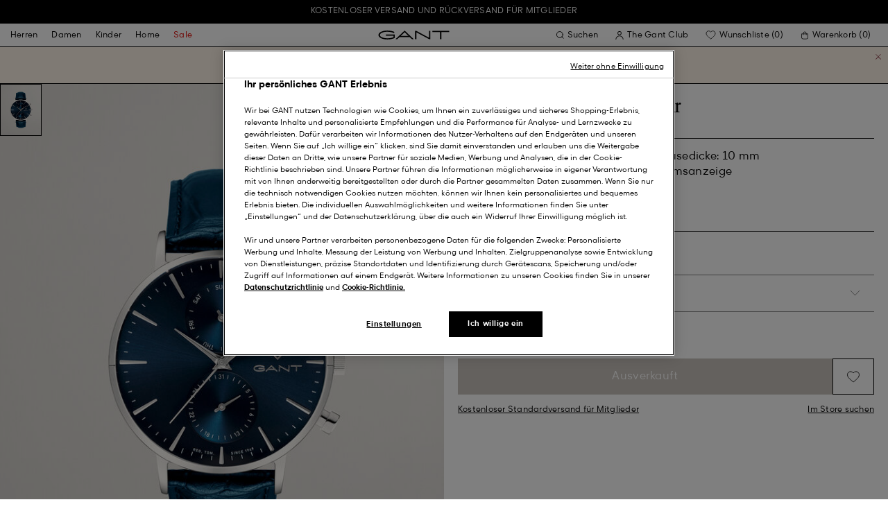

--- FILE ---
content_type: text/html;charset=UTF-8
request_url: https://at.gant.com/on/demandware.store/Sites-Gant-DACH-Site/de_AT/DynamicYield-GetDynamicRecommendations?pageContext=%7B%22type%22:%22PRODUCT%22,%22lng%22:%22de_AT%22,%22data%22:[%227333240003641%22],%22campaigns%22:null%7D
body_size: 7953
content:
    <div data-dy-analytics-object="{&quot;campaignId&quot;:1288958,&quot;campaignName&quot;:&quot;PDP_Recommendation_2&quot;,&quot;experienceId&quot;:2173886,&quot;experienceName&quot;:&quot;Viewed Together&quot;,&quot;variationId&quot;:102369007,&quot;variationName&quot;:&quot;VisualML&quot;}"></div>

    



<section class="o-section dy-recommendation-slider">




<header
    class="c-section-header"
>
    <h2 class="section-header__title" js-hook-modal-title>
        Für Sie empfohlen
    </h2>

    

    

</header>


<div class="o-container">
<div class="o-grid">
<div class="o-col-24">
<div
class="c-product-range-slider show--swatches swiper"
js-hook-product-range-slider
js-hook-product-recommendations id="slider_e765a33c3a72c5ab2290b1d1b4" js-hook-inview data-inview-threshold="0.3" data-inview-trigger="product-range-slider::inview" data-decision-id=nbQtNTA2MTQ2MDIyODI0MDYzMjQ1M84AGgcxqTEwMzM1NTc0OQGQkc4GGgbvpDg0NzTA2SBlMjcyYThjYjBhOGUyNTFhMmFhNDA5OTBhZGY5NTQ3YbQtMTc4NjA3MDEzMjM4ODQ5NjUwNMDAwA==
>




<button class="c-button button--icon product-range-slider__arrow product-range-slider__arrow--left u-hidden" tabindex="0"

type="button" js-hook-slider-prev tabindex=0 aria-label=Zurück


>




<div class="button__icon-wrapper">
<span class="button__icon">








    <svg focusable="false" class="c-icon icon--arrow-slider" name="[object Object]" viewBox="0 0 32 10"
        width="15px" height="15px">
        <path fill-rule="evenodd" clip-rule="evenodd" d="M30.083 5.5H0v-1h30.083l-3.147-3.146.708-.708L31.997 5l-4.353 4.354-.708-.708L30.083 5.5z" fill="currentColor"/>
    </svg>
    

</span>
</div>



</button>

<div class="swiper-wrapper" js-hook-slider-slides>


<div
class="swiper-slide"
data-gtm-placement-name="Product Slider - F&uuml;r Sie empfohlen"
data-gtm-list="Recommendations PDP"
data-pid="892121010-970"
data-slot-id="mISkdHlwZadQUk9EVUNUpGRhdGGRrTczMzMyNDAwMDM2NDGobG9jYXRpb27ZTWF0LmdhbnQuY29tL1NpdGVzLUdhbnQtREFDSC1TaXRlL2RlX0FUL0R5bmFtaWNZaWVsZC1HZXREeW5hbWljUmVjb21tZW5kYXRpb25zo2xuZ6VkZV9BVM4AAad/zgADkL3DAK03MzMzMjQwMDAzNjU4IwA=*nbQtNTA2MTQ2MDIyODI0MDYzMjQ1M84AGgcxqTEwMzM1NTc0OQGQkc4GGgbvpDg0NzTA2SBlMjcyYThjYjBhOGUyNTFhMmFhNDA5OTBhZGY5NTQ3YbQtMTc4NjA3MDEzMjM4ODQ5NjUwNMDAwA=="
js-hook-gtm-tile-wrapper
js-hook-gtm-tile
>






































































































<div class="c-product-tile" data-inview-threshold="0.3" data-disable-lazy-load="false" js-hook-product-tile js-hook-gtm-product-tile data-gtm-name='Park Hill Day-Date II Watch' data-gtm-impressions-event='{&quot;name&quot;:&quot;Park Hill Day-Date II Watch&quot;,&quot;id&quot;:&quot;892121010&quot;,&quot;firstAvailableEAN&quot;:&quot;7333240003658&quot;,&quot;price&quot;:229,&quot;brand&quot;:&quot;MEN&quot;,&quot;category&quot;:&quot;TIME/TIME&quot;,&quot;variant&quot;:&quot;MID BLUE&quot;,&quot;dimension7&quot;:&quot;7333240003658&quot;,&quot;dimension15&quot;:&quot;892121010-970&quot;,&quot;dimension2&quot;:&quot;undefined&quot;,&quot;dimension3&quot;:&quot;stock FP&quot;,&quot;dimension4&quot;:&quot;false&quot;,&quot;dimension23&quot;:&quot;892121010-970-ONE SIZE&quot;,&quot;list&quot;:&quot;Uhren&quot;,&quot;productSize&quot;:&quot;ONE SIZE&quot;,&quot;isGift&quot;:&quot;no&quot;}' data-master='892121010'>
    





<div class="product-tile__image-container">
    
    





<button class="c-button c-button--secondary button--icon wishlist__button" tabindex="0"

type="button" js-hook-wishlist-button data-pid="7333240003658" data-add-url="/on/demandware.store/Sites-Gant-DACH-Site/de_AT/Wishlist-AddProduct?pid=7333240003658" data-remove-url="/on/demandware.store/Sites-Gant-DACH-Site/de_AT/Wishlist-RemoveProduct?pid=7333240003658&isFromWishlistLanding=" data-become-member-url="/on/demandware.store/Sites-Gant-DACH-Site/de_AT/Account-MemberModal?isFromWishlist=true&pid=7333240003658" data-add-to-wishlist-msg="Zur Wunschliste hinzufügen" data-remove-from-wishlist-msg="Von der Wunschliste entfernen" data-logged-out-wishlist-msg="Werden Sie Mitglied, um eine Wunschliste zu erstellen" 


>




<div class="button__icon-wrapper">
<span class="button__icon">








    <svg focusable="false" class="c-icon icon--wishlistHeart" name="[object Object]" viewBox="0 0 22 20"
        width="20" height="17">
        <path id="pathstroke" d="M7.893 16.073 7.43 15.7a41.083 41.083 0 0 1-2.468-2.209c-.667-.65-1.469-1.484-2.142-2.372a10.701 10.701 0 0 1-1.058-1.674C1.47 8.858 1 7.758 1 6.37 1 3.404 3.42 1 6.405 1A5.41 5.41 0 0 1 11 3.54 5.41 5.41 0 0 1 15.595 1C18.58 1 21 3.404 21 6.369c0 1.343-.438 2.416-.719 3-.313.655-.69 1.224-1.013 1.668-.65.89-1.422 1.727-2.066 2.378a40.294 40.294 0 0 1-2.556 2.366l-.22.184-3.268 2.727-3.265-2.619Z" fill="currentColor"/><path id="stroke" d="m7.693 15.913-.01-.008-.017-.014.227.182-.462-.374a41.083 41.083 0 0 1-2.468-2.209c-.667-.65-1.469-1.484-2.142-2.372a10.701 10.701 0 0 1-1.058-1.674C1.47 8.858 1 7.758 1 6.37 1 3.404 3.42 1 6.405 1A5.41 5.41 0 0 1 11 3.54 5.41 5.41 0 0 1 15.595 1C18.58 1 21 3.404 21 6.369c0 1.343-.438 2.416-.719 3-.313.655-.69 1.224-1.013 1.668-.65.89-1.422 1.727-2.066 2.378a40.294 40.294 0 0 1-2.556 2.366l-.22.184.151-.126-.01.008m-6.873.067 3.464 2.778 3.409-2.844" stroke-width="1.2" stroke="currentColor"/>
    </svg>
    

</span>
</div>



</button>



    <a class="product-tile__link" tabindex="0" href="/park-hill-day-date-ii-watch-mid-blue/7333240003658.html" js-hook-product-tile-link>
        <div class="product-tile__image-wrapper " js-hook-image-swapper>
            

            
                




<figure
class="c-image image--object-fit-cover product-tile__image product-tile__image-swap-image"
js-hook-image js-hook-objectfit-container 
>
<picture js-hook-picture>


<source
media="(max-width: 319px)"
data-srcset="https://at.gant.com/dw/image/v2/BFLN_PRD/on/demandware.static/-/Sites-gant-master/default/dwb3a33c26/pim/202203/892121010/970/202203-892121010-970-flat-fv-1.jpg?sw=160 1x, https://at.gant.com/dw/image/v2/BFLN_PRD/on/demandware.static/-/Sites-gant-master/default/dwb3a33c26/pim/202203/892121010/970/202203-892121010-970-flat-fv-1.jpg?sw=320 2x"
srcset="">

<source
media="(min-width: 320px) and (max-width: 479px)"
data-srcset="https://at.gant.com/dw/image/v2/BFLN_PRD/on/demandware.static/-/Sites-gant-master/default/dwb3a33c26/pim/202203/892121010/970/202203-892121010-970-flat-fv-1.jpg?sw=256 1x, https://at.gant.com/dw/image/v2/BFLN_PRD/on/demandware.static/-/Sites-gant-master/default/dwb3a33c26/pim/202203/892121010/970/202203-892121010-970-flat-fv-1.jpg?sw=512 2x"
srcset="">

<source
media="(min-width: 480px) and (max-width: 1365px)"
data-srcset="https://at.gant.com/dw/image/v2/BFLN_PRD/on/demandware.static/-/Sites-gant-master/default/dwb3a33c26/pim/202203/892121010/970/202203-892121010-970-flat-fv-1.jpg?sw=360 1x, https://at.gant.com/dw/image/v2/BFLN_PRD/on/demandware.static/-/Sites-gant-master/default/dwb3a33c26/pim/202203/892121010/970/202203-892121010-970-flat-fv-1.jpg?sw=720 2x"
srcset="">

<source
media="(min-width: 1366px)"
data-srcset="https://at.gant.com/dw/image/v2/BFLN_PRD/on/demandware.static/-/Sites-gant-master/default/dwb3a33c26/pim/202203/892121010/970/202203-892121010-970-flat-fv-1.jpg?sw=550 1x, https://at.gant.com/dw/image/v2/BFLN_PRD/on/demandware.static/-/Sites-gant-master/default/dwb3a33c26/pim/202203/892121010/970/202203-892121010-970-flat-fv-1.jpg?sw=1100 2x"
srcset="">


<img
class="image__default image--object-fit-cover"
alt="Park Hill Day-Date II Watch"
 js-hook-objectfit-img width="435" height="544" data-src="https://at.gant.com/dw/image/v2/BFLN_PRD/on/demandware.static/-/Sites-gant-master/default/dwb3a33c26/pim/202203/892121010/970/202203-892121010-970-flat-fv-1.jpg?sw=550" />

<img
class="image__ghost u-hidden-with-nojs image--object-fit-cover"
aria-hidden="true"
src="/on/demandware.static/Sites-Gant-DACH-Site/-/default/dw71a04811/images/spacer.png"
alt="Park Hill Day-Date II Watch"
width="435" height="544"
js-hook-objectfit-img
js-hook-shadow-image />

</picture>
<noscript>
<picture>


<source
media="(max-width: 319px)"
srcset="https://at.gant.com/dw/image/v2/BFLN_PRD/on/demandware.static/-/Sites-gant-master/default/dwb3a33c26/pim/202203/892121010/970/202203-892121010-970-flat-fv-1.jpg?sw=160 1x, https://at.gant.com/dw/image/v2/BFLN_PRD/on/demandware.static/-/Sites-gant-master/default/dwb3a33c26/pim/202203/892121010/970/202203-892121010-970-flat-fv-1.jpg?sw=320 2x">

<source
media="(min-width: 320px) and (max-width: 479px)"
srcset="https://at.gant.com/dw/image/v2/BFLN_PRD/on/demandware.static/-/Sites-gant-master/default/dwb3a33c26/pim/202203/892121010/970/202203-892121010-970-flat-fv-1.jpg?sw=256 1x, https://at.gant.com/dw/image/v2/BFLN_PRD/on/demandware.static/-/Sites-gant-master/default/dwb3a33c26/pim/202203/892121010/970/202203-892121010-970-flat-fv-1.jpg?sw=512 2x">

<source
media="(min-width: 480px) and (max-width: 1365px)"
srcset="https://at.gant.com/dw/image/v2/BFLN_PRD/on/demandware.static/-/Sites-gant-master/default/dwb3a33c26/pim/202203/892121010/970/202203-892121010-970-flat-fv-1.jpg?sw=360 1x, https://at.gant.com/dw/image/v2/BFLN_PRD/on/demandware.static/-/Sites-gant-master/default/dwb3a33c26/pim/202203/892121010/970/202203-892121010-970-flat-fv-1.jpg?sw=720 2x">

<source
media="(min-width: 1366px)"
srcset="https://at.gant.com/dw/image/v2/BFLN_PRD/on/demandware.static/-/Sites-gant-master/default/dwb3a33c26/pim/202203/892121010/970/202203-892121010-970-flat-fv-1.jpg?sw=550 1x, https://at.gant.com/dw/image/v2/BFLN_PRD/on/demandware.static/-/Sites-gant-master/default/dwb3a33c26/pim/202203/892121010/970/202203-892121010-970-flat-fv-1.jpg?sw=1100 2x">


<img
class="image--object-fit-cover"
src="https://at.gant.com/dw/image/v2/BFLN_PRD/on/demandware.static/-/Sites-gant-master/default/dwb3a33c26/pim/202203/892121010/970/202203-892121010-970-flat-fv-1.jpg?sw=550"
width="435" height="544"
js-hook-objectfit-img
/>
</picture>
</noscript>

</figure>

            

            
        </div>
    </a>
</div>


    <a class="product-tile__link" tabindex="0" href="/park-hill-day-date-ii-watch-mid-blue/7333240003658.html" js-hook-product-tile-link>
        <!-- dwMarker="product" dwContentID="4615489e2e21ef3a648f4367c1" -->
        <div class="product-tile__body" js-hook-product-tile-body>
            

            

            <h3 class="product-tile__title" itemprop="name">
    Park Hill Day-Date II Watch
</h3>

            <div class="product-tile__pricing">
                






<div class="c-price" js-hook-price>


<span class="u-sr-only">229,00 &euro;</span>

<span class="price__items" aria-hidden="true" tabindex="-1">


<span class="price__item price__item--sales">
<span class="price__value" itemprop="lowPrice" content="229,00 &euro;" js-hook-product-price data-product-price="229.0">
229,00 &euro;
</span>
</span>



</span>


</div>

            </div>

            

            





        </div>
        <!-- END_dwmarker -->
    </a>
</div>



</div>



<div
class="swiper-slide"
data-gtm-placement-name="Product Slider - F&uuml;r Sie empfohlen"
data-gtm-list="Recommendations PDP"
data-pid="892121007-162"
data-slot-id="mISkdHlwZadQUk9EVUNUpGRhdGGRrTczMzMyNDAwMDM2NDGobG9jYXRpb27ZTWF0LmdhbnQuY29tL1NpdGVzLUdhbnQtREFDSC1TaXRlL2RlX0FUL0R5bmFtaWNZaWVsZC1HZXREeW5hbWljUmVjb21tZW5kYXRpb25zo2xuZ6VkZV9BVM4AAad/zgADkL3DAa03MzMzMjQwMDAwNjY0IwE=*nbQtNTA2MTQ2MDIyODI0MDYzMjQ1M84AGgcxqTEwMzM1NTc0OQGQkc4GGgbvpDg0NzTA2SBlMjcyYThjYjBhOGUyNTFhMmFhNDA5OTBhZGY5NTQ3YbQtMTc4NjA3MDEzMjM4ODQ5NjUwNMDAwA=="
js-hook-gtm-tile-wrapper
js-hook-gtm-tile
>






































































































<div class="c-product-tile" data-inview-threshold="0.3" data-disable-lazy-load="false" js-hook-product-tile js-hook-gtm-product-tile data-gtm-name='Park Hill Day-Date II Watch' data-gtm-impressions-event='{&quot;name&quot;:&quot;Park Hill Day-Date II Watch&quot;,&quot;id&quot;:&quot;892121007&quot;,&quot;firstAvailableEAN&quot;:&quot;7333240000664&quot;,&quot;price&quot;:189,&quot;brand&quot;:&quot;MEN&quot;,&quot;category&quot;:&quot;TIME/TIME&quot;,&quot;variant&quot;:&quot;ANTRACITE&quot;,&quot;dimension7&quot;:&quot;7333240000664&quot;,&quot;dimension15&quot;:&quot;892121007-162&quot;,&quot;dimension2&quot;:&quot;undefined&quot;,&quot;dimension3&quot;:&quot;stock FP&quot;,&quot;dimension4&quot;:&quot;false&quot;,&quot;dimension23&quot;:&quot;892121007-162-ONE SIZE&quot;,&quot;list&quot;:&quot;Uhren&quot;,&quot;productSize&quot;:&quot;ONE SIZE&quot;,&quot;isGift&quot;:&quot;no&quot;}' data-master='892121007'>
    





<div class="product-tile__image-container">
    
    





<button class="c-button c-button--secondary button--icon wishlist__button" tabindex="0"

type="button" js-hook-wishlist-button data-pid="7333240000664" data-add-url="/on/demandware.store/Sites-Gant-DACH-Site/de_AT/Wishlist-AddProduct?pid=7333240000664" data-remove-url="/on/demandware.store/Sites-Gant-DACH-Site/de_AT/Wishlist-RemoveProduct?pid=7333240000664&isFromWishlistLanding=" data-become-member-url="/on/demandware.store/Sites-Gant-DACH-Site/de_AT/Account-MemberModal?isFromWishlist=true&pid=7333240000664" data-add-to-wishlist-msg="Zur Wunschliste hinzufügen" data-remove-from-wishlist-msg="Von der Wunschliste entfernen" data-logged-out-wishlist-msg="Werden Sie Mitglied, um eine Wunschliste zu erstellen" 


>




<div class="button__icon-wrapper">
<span class="button__icon">








    <svg focusable="false" class="c-icon icon--wishlistHeart" name="[object Object]" viewBox="0 0 22 20"
        width="20" height="17">
        <path id="pathstroke" d="M7.893 16.073 7.43 15.7a41.083 41.083 0 0 1-2.468-2.209c-.667-.65-1.469-1.484-2.142-2.372a10.701 10.701 0 0 1-1.058-1.674C1.47 8.858 1 7.758 1 6.37 1 3.404 3.42 1 6.405 1A5.41 5.41 0 0 1 11 3.54 5.41 5.41 0 0 1 15.595 1C18.58 1 21 3.404 21 6.369c0 1.343-.438 2.416-.719 3-.313.655-.69 1.224-1.013 1.668-.65.89-1.422 1.727-2.066 2.378a40.294 40.294 0 0 1-2.556 2.366l-.22.184-3.268 2.727-3.265-2.619Z" fill="currentColor"/><path id="stroke" d="m7.693 15.913-.01-.008-.017-.014.227.182-.462-.374a41.083 41.083 0 0 1-2.468-2.209c-.667-.65-1.469-1.484-2.142-2.372a10.701 10.701 0 0 1-1.058-1.674C1.47 8.858 1 7.758 1 6.37 1 3.404 3.42 1 6.405 1A5.41 5.41 0 0 1 11 3.54 5.41 5.41 0 0 1 15.595 1C18.58 1 21 3.404 21 6.369c0 1.343-.438 2.416-.719 3-.313.655-.69 1.224-1.013 1.668-.65.89-1.422 1.727-2.066 2.378a40.294 40.294 0 0 1-2.556 2.366l-.22.184.151-.126-.01.008m-6.873.067 3.464 2.778 3.409-2.844" stroke-width="1.2" stroke="currentColor"/>
    </svg>
    

</span>
</div>



</button>



    <a class="product-tile__link" tabindex="0" href="/park-hill-day-date-ii-watch-antracite/7333240000664.html" js-hook-product-tile-link>
        <div class="product-tile__image-wrapper " js-hook-image-swapper>
            

            
                




<figure
class="c-image image--object-fit-cover product-tile__image product-tile__image-swap-image"
js-hook-image js-hook-objectfit-container 
>
<picture js-hook-picture>


<source
media="(max-width: 319px)"
data-srcset="https://at.gant.com/dw/image/v2/BFLN_PRD/on/demandware.static/-/Sites-gant-master/default/dwc19351fa/pim/202203/892121007/162/202203-892121007-162-flat-fv-1.jpg?sw=160 1x, https://at.gant.com/dw/image/v2/BFLN_PRD/on/demandware.static/-/Sites-gant-master/default/dwc19351fa/pim/202203/892121007/162/202203-892121007-162-flat-fv-1.jpg?sw=320 2x"
srcset="">

<source
media="(min-width: 320px) and (max-width: 479px)"
data-srcset="https://at.gant.com/dw/image/v2/BFLN_PRD/on/demandware.static/-/Sites-gant-master/default/dwc19351fa/pim/202203/892121007/162/202203-892121007-162-flat-fv-1.jpg?sw=256 1x, https://at.gant.com/dw/image/v2/BFLN_PRD/on/demandware.static/-/Sites-gant-master/default/dwc19351fa/pim/202203/892121007/162/202203-892121007-162-flat-fv-1.jpg?sw=512 2x"
srcset="">

<source
media="(min-width: 480px) and (max-width: 1365px)"
data-srcset="https://at.gant.com/dw/image/v2/BFLN_PRD/on/demandware.static/-/Sites-gant-master/default/dwc19351fa/pim/202203/892121007/162/202203-892121007-162-flat-fv-1.jpg?sw=360 1x, https://at.gant.com/dw/image/v2/BFLN_PRD/on/demandware.static/-/Sites-gant-master/default/dwc19351fa/pim/202203/892121007/162/202203-892121007-162-flat-fv-1.jpg?sw=720 2x"
srcset="">

<source
media="(min-width: 1366px)"
data-srcset="https://at.gant.com/dw/image/v2/BFLN_PRD/on/demandware.static/-/Sites-gant-master/default/dwc19351fa/pim/202203/892121007/162/202203-892121007-162-flat-fv-1.jpg?sw=550 1x, https://at.gant.com/dw/image/v2/BFLN_PRD/on/demandware.static/-/Sites-gant-master/default/dwc19351fa/pim/202203/892121007/162/202203-892121007-162-flat-fv-1.jpg?sw=1100 2x"
srcset="">


<img
class="image__default image--object-fit-cover"
alt="Park Hill Day-Date II Watch"
 js-hook-objectfit-img width="435" height="544" data-src="https://at.gant.com/dw/image/v2/BFLN_PRD/on/demandware.static/-/Sites-gant-master/default/dwc19351fa/pim/202203/892121007/162/202203-892121007-162-flat-fv-1.jpg?sw=550" />

<img
class="image__ghost u-hidden-with-nojs image--object-fit-cover"
aria-hidden="true"
src="/on/demandware.static/Sites-Gant-DACH-Site/-/default/dw71a04811/images/spacer.png"
alt="Park Hill Day-Date II Watch"
width="435" height="544"
js-hook-objectfit-img
js-hook-shadow-image />

</picture>
<noscript>
<picture>


<source
media="(max-width: 319px)"
srcset="https://at.gant.com/dw/image/v2/BFLN_PRD/on/demandware.static/-/Sites-gant-master/default/dwc19351fa/pim/202203/892121007/162/202203-892121007-162-flat-fv-1.jpg?sw=160 1x, https://at.gant.com/dw/image/v2/BFLN_PRD/on/demandware.static/-/Sites-gant-master/default/dwc19351fa/pim/202203/892121007/162/202203-892121007-162-flat-fv-1.jpg?sw=320 2x">

<source
media="(min-width: 320px) and (max-width: 479px)"
srcset="https://at.gant.com/dw/image/v2/BFLN_PRD/on/demandware.static/-/Sites-gant-master/default/dwc19351fa/pim/202203/892121007/162/202203-892121007-162-flat-fv-1.jpg?sw=256 1x, https://at.gant.com/dw/image/v2/BFLN_PRD/on/demandware.static/-/Sites-gant-master/default/dwc19351fa/pim/202203/892121007/162/202203-892121007-162-flat-fv-1.jpg?sw=512 2x">

<source
media="(min-width: 480px) and (max-width: 1365px)"
srcset="https://at.gant.com/dw/image/v2/BFLN_PRD/on/demandware.static/-/Sites-gant-master/default/dwc19351fa/pim/202203/892121007/162/202203-892121007-162-flat-fv-1.jpg?sw=360 1x, https://at.gant.com/dw/image/v2/BFLN_PRD/on/demandware.static/-/Sites-gant-master/default/dwc19351fa/pim/202203/892121007/162/202203-892121007-162-flat-fv-1.jpg?sw=720 2x">

<source
media="(min-width: 1366px)"
srcset="https://at.gant.com/dw/image/v2/BFLN_PRD/on/demandware.static/-/Sites-gant-master/default/dwc19351fa/pim/202203/892121007/162/202203-892121007-162-flat-fv-1.jpg?sw=550 1x, https://at.gant.com/dw/image/v2/BFLN_PRD/on/demandware.static/-/Sites-gant-master/default/dwc19351fa/pim/202203/892121007/162/202203-892121007-162-flat-fv-1.jpg?sw=1100 2x">


<img
class="image--object-fit-cover"
src="https://at.gant.com/dw/image/v2/BFLN_PRD/on/demandware.static/-/Sites-gant-master/default/dwc19351fa/pim/202203/892121007/162/202203-892121007-162-flat-fv-1.jpg?sw=550"
width="435" height="544"
js-hook-objectfit-img
/>
</picture>
</noscript>

</figure>

            

            
        </div>
    </a>
</div>


    <a class="product-tile__link" tabindex="0" href="/park-hill-day-date-ii-watch-antracite/7333240000664.html" js-hook-product-tile-link>
        <!-- dwMarker="product" dwContentID="e7f8a9e28deb3a7df6952f5b73" -->
        <div class="product-tile__body" js-hook-product-tile-body>
            

            

            <h3 class="product-tile__title" itemprop="name">
    Park Hill Day-Date II Watch
</h3>

            <div class="product-tile__pricing">
                






<div class="c-price" js-hook-price>


<span class="u-sr-only">189,00 &euro;</span>

<span class="price__items" aria-hidden="true" tabindex="-1">


<span class="price__item price__item--sales">
<span class="price__value" itemprop="lowPrice" content="189,00 &euro;" js-hook-product-price data-product-price="189.0">
189,00 &euro;
</span>
</span>



</span>


</div>

            </div>

            

            





        </div>
        <!-- END_dwmarker -->
    </a>
</div>



</div>



<div
class="swiper-slide"
data-gtm-placement-name="Product Slider - F&uuml;r Sie empfohlen"
data-gtm-list="Recommendations PDP"
data-pid="892121011-5"
data-slot-id="mISkdHlwZadQUk9EVUNUpGRhdGGRrTczMzMyNDAwMDM2NDGobG9jYXRpb27ZTWF0LmdhbnQuY29tL1NpdGVzLUdhbnQtREFDSC1TaXRlL2RlX0FUL0R5bmFtaWNZaWVsZC1HZXREeW5hbWljUmVjb21tZW5kYXRpb25zo2xuZ6VkZV9BVM4AAad/zgADkL3DAq03MzMzMjQwMDA1ODEyIwI=*nbQtNTA2MTQ2MDIyODI0MDYzMjQ1M84AGgcxqTEwMzM1NTc0OQGQkc4GGgbvpDg0NzTA2SBlMjcyYThjYjBhOGUyNTFhMmFhNDA5OTBhZGY5NTQ3YbQtMTc4NjA3MDEzMjM4ODQ5NjUwNMDAwA=="
js-hook-gtm-tile-wrapper
js-hook-gtm-tile
>






































































































<div class="c-product-tile" data-inview-threshold="0.3" data-disable-lazy-load="false" js-hook-product-tile js-hook-gtm-product-tile data-gtm-name='Park Hill Day-Date II Watch' data-gtm-impressions-event='{&quot;name&quot;:&quot;Park Hill Day-Date II Watch&quot;,&quot;id&quot;:&quot;892121011&quot;,&quot;firstAvailableEAN&quot;:&quot;7333240005812&quot;,&quot;price&quot;:189,&quot;brand&quot;:&quot;MEN&quot;,&quot;category&quot;:&quot;TIME/TIME&quot;,&quot;variant&quot;:&quot;BLACK&quot;,&quot;dimension7&quot;:&quot;7333240005812&quot;,&quot;dimension15&quot;:&quot;892121011-5&quot;,&quot;dimension2&quot;:&quot;undefined&quot;,&quot;dimension3&quot;:&quot;stock FP&quot;,&quot;dimension4&quot;:&quot;false&quot;,&quot;dimension23&quot;:&quot;892121011-5-ONE SIZE&quot;,&quot;list&quot;:&quot;Uhren&quot;,&quot;productSize&quot;:&quot;ONE SIZE&quot;,&quot;isGift&quot;:&quot;no&quot;}' data-master='892121011'>
    





<div class="product-tile__image-container">
    
    





<button class="c-button c-button--secondary button--icon wishlist__button" tabindex="0"

type="button" js-hook-wishlist-button data-pid="7333240005812" data-add-url="/on/demandware.store/Sites-Gant-DACH-Site/de_AT/Wishlist-AddProduct?pid=7333240005812" data-remove-url="/on/demandware.store/Sites-Gant-DACH-Site/de_AT/Wishlist-RemoveProduct?pid=7333240005812&isFromWishlistLanding=" data-become-member-url="/on/demandware.store/Sites-Gant-DACH-Site/de_AT/Account-MemberModal?isFromWishlist=true&pid=7333240005812" data-add-to-wishlist-msg="Zur Wunschliste hinzufügen" data-remove-from-wishlist-msg="Von der Wunschliste entfernen" data-logged-out-wishlist-msg="Werden Sie Mitglied, um eine Wunschliste zu erstellen" 


>




<div class="button__icon-wrapper">
<span class="button__icon">








    <svg focusable="false" class="c-icon icon--wishlistHeart" name="[object Object]" viewBox="0 0 22 20"
        width="20" height="17">
        <path id="pathstroke" d="M7.893 16.073 7.43 15.7a41.083 41.083 0 0 1-2.468-2.209c-.667-.65-1.469-1.484-2.142-2.372a10.701 10.701 0 0 1-1.058-1.674C1.47 8.858 1 7.758 1 6.37 1 3.404 3.42 1 6.405 1A5.41 5.41 0 0 1 11 3.54 5.41 5.41 0 0 1 15.595 1C18.58 1 21 3.404 21 6.369c0 1.343-.438 2.416-.719 3-.313.655-.69 1.224-1.013 1.668-.65.89-1.422 1.727-2.066 2.378a40.294 40.294 0 0 1-2.556 2.366l-.22.184-3.268 2.727-3.265-2.619Z" fill="currentColor"/><path id="stroke" d="m7.693 15.913-.01-.008-.017-.014.227.182-.462-.374a41.083 41.083 0 0 1-2.468-2.209c-.667-.65-1.469-1.484-2.142-2.372a10.701 10.701 0 0 1-1.058-1.674C1.47 8.858 1 7.758 1 6.37 1 3.404 3.42 1 6.405 1A5.41 5.41 0 0 1 11 3.54 5.41 5.41 0 0 1 15.595 1C18.58 1 21 3.404 21 6.369c0 1.343-.438 2.416-.719 3-.313.655-.69 1.224-1.013 1.668-.65.89-1.422 1.727-2.066 2.378a40.294 40.294 0 0 1-2.556 2.366l-.22.184.151-.126-.01.008m-6.873.067 3.464 2.778 3.409-2.844" stroke-width="1.2" stroke="currentColor"/>
    </svg>
    

</span>
</div>



</button>



    <a class="product-tile__link" tabindex="0" href="/park-hill-day-date-ii-watch-black/7333240005812.html" js-hook-product-tile-link>
        <div class="product-tile__image-wrapper " js-hook-image-swapper>
            

            
                




<figure
class="c-image image--object-fit-cover product-tile__image product-tile__image-swap-image"
js-hook-image js-hook-objectfit-container 
>
<picture js-hook-picture>


<source
media="(max-width: 319px)"
data-srcset="https://at.gant.com/dw/image/v2/BFLN_PRD/on/demandware.static/-/Sites-gant-master/default/dw4b71bc65/pim/202203/892121011/5/202203-892121011-5-flat-fv-1.jpg?sw=160 1x, https://at.gant.com/dw/image/v2/BFLN_PRD/on/demandware.static/-/Sites-gant-master/default/dw4b71bc65/pim/202203/892121011/5/202203-892121011-5-flat-fv-1.jpg?sw=320 2x"
srcset="">

<source
media="(min-width: 320px) and (max-width: 479px)"
data-srcset="https://at.gant.com/dw/image/v2/BFLN_PRD/on/demandware.static/-/Sites-gant-master/default/dw4b71bc65/pim/202203/892121011/5/202203-892121011-5-flat-fv-1.jpg?sw=256 1x, https://at.gant.com/dw/image/v2/BFLN_PRD/on/demandware.static/-/Sites-gant-master/default/dw4b71bc65/pim/202203/892121011/5/202203-892121011-5-flat-fv-1.jpg?sw=512 2x"
srcset="">

<source
media="(min-width: 480px) and (max-width: 1365px)"
data-srcset="https://at.gant.com/dw/image/v2/BFLN_PRD/on/demandware.static/-/Sites-gant-master/default/dw4b71bc65/pim/202203/892121011/5/202203-892121011-5-flat-fv-1.jpg?sw=360 1x, https://at.gant.com/dw/image/v2/BFLN_PRD/on/demandware.static/-/Sites-gant-master/default/dw4b71bc65/pim/202203/892121011/5/202203-892121011-5-flat-fv-1.jpg?sw=720 2x"
srcset="">

<source
media="(min-width: 1366px)"
data-srcset="https://at.gant.com/dw/image/v2/BFLN_PRD/on/demandware.static/-/Sites-gant-master/default/dw4b71bc65/pim/202203/892121011/5/202203-892121011-5-flat-fv-1.jpg?sw=550 1x, https://at.gant.com/dw/image/v2/BFLN_PRD/on/demandware.static/-/Sites-gant-master/default/dw4b71bc65/pim/202203/892121011/5/202203-892121011-5-flat-fv-1.jpg?sw=1100 2x"
srcset="">


<img
class="image__default image--object-fit-cover"
alt="Park Hill Day-Date II Watch"
 js-hook-objectfit-img width="435" height="544" data-src="https://at.gant.com/dw/image/v2/BFLN_PRD/on/demandware.static/-/Sites-gant-master/default/dw4b71bc65/pim/202203/892121011/5/202203-892121011-5-flat-fv-1.jpg?sw=550" />

<img
class="image__ghost u-hidden-with-nojs image--object-fit-cover"
aria-hidden="true"
src="/on/demandware.static/Sites-Gant-DACH-Site/-/default/dw71a04811/images/spacer.png"
alt="Park Hill Day-Date II Watch"
width="435" height="544"
js-hook-objectfit-img
js-hook-shadow-image />

</picture>
<noscript>
<picture>


<source
media="(max-width: 319px)"
srcset="https://at.gant.com/dw/image/v2/BFLN_PRD/on/demandware.static/-/Sites-gant-master/default/dw4b71bc65/pim/202203/892121011/5/202203-892121011-5-flat-fv-1.jpg?sw=160 1x, https://at.gant.com/dw/image/v2/BFLN_PRD/on/demandware.static/-/Sites-gant-master/default/dw4b71bc65/pim/202203/892121011/5/202203-892121011-5-flat-fv-1.jpg?sw=320 2x">

<source
media="(min-width: 320px) and (max-width: 479px)"
srcset="https://at.gant.com/dw/image/v2/BFLN_PRD/on/demandware.static/-/Sites-gant-master/default/dw4b71bc65/pim/202203/892121011/5/202203-892121011-5-flat-fv-1.jpg?sw=256 1x, https://at.gant.com/dw/image/v2/BFLN_PRD/on/demandware.static/-/Sites-gant-master/default/dw4b71bc65/pim/202203/892121011/5/202203-892121011-5-flat-fv-1.jpg?sw=512 2x">

<source
media="(min-width: 480px) and (max-width: 1365px)"
srcset="https://at.gant.com/dw/image/v2/BFLN_PRD/on/demandware.static/-/Sites-gant-master/default/dw4b71bc65/pim/202203/892121011/5/202203-892121011-5-flat-fv-1.jpg?sw=360 1x, https://at.gant.com/dw/image/v2/BFLN_PRD/on/demandware.static/-/Sites-gant-master/default/dw4b71bc65/pim/202203/892121011/5/202203-892121011-5-flat-fv-1.jpg?sw=720 2x">

<source
media="(min-width: 1366px)"
srcset="https://at.gant.com/dw/image/v2/BFLN_PRD/on/demandware.static/-/Sites-gant-master/default/dw4b71bc65/pim/202203/892121011/5/202203-892121011-5-flat-fv-1.jpg?sw=550 1x, https://at.gant.com/dw/image/v2/BFLN_PRD/on/demandware.static/-/Sites-gant-master/default/dw4b71bc65/pim/202203/892121011/5/202203-892121011-5-flat-fv-1.jpg?sw=1100 2x">


<img
class="image--object-fit-cover"
src="https://at.gant.com/dw/image/v2/BFLN_PRD/on/demandware.static/-/Sites-gant-master/default/dw4b71bc65/pim/202203/892121011/5/202203-892121011-5-flat-fv-1.jpg?sw=550"
width="435" height="544"
js-hook-objectfit-img
/>
</picture>
</noscript>

</figure>

            

            
        </div>
    </a>
</div>


    <a class="product-tile__link" tabindex="0" href="/park-hill-day-date-ii-watch-black/7333240005812.html" js-hook-product-tile-link>
        <!-- dwMarker="product" dwContentID="b9618758e5979df645ef2ed6a2" -->
        <div class="product-tile__body" js-hook-product-tile-body>
            

            

            <h3 class="product-tile__title" itemprop="name">
    Park Hill Day-Date II Watch
</h3>

            <div class="product-tile__pricing">
                






<div class="c-price" js-hook-price>


<span class="u-sr-only">189,00 &euro;</span>

<span class="price__items" aria-hidden="true" tabindex="-1">


<span class="price__item price__item--sales">
<span class="price__value" itemprop="lowPrice" content="189,00 &euro;" js-hook-product-price data-product-price="189.0">
189,00 &euro;
</span>
</span>



</span>


</div>

            </div>

            

            





        </div>
        <!-- END_dwmarker -->
    </a>
</div>



</div>



<div
class="swiper-slide"
data-gtm-placement-name="Product Slider - F&uuml;r Sie empfohlen"
data-gtm-list="Recommendations PDP"
data-pid="892121005-5"
data-slot-id="mISkdHlwZadQUk9EVUNUpGRhdGGRrTczMzMyNDAwMDM2NDGobG9jYXRpb27ZTWF0LmdhbnQuY29tL1NpdGVzLUdhbnQtREFDSC1TaXRlL2RlX0FUL0R5bmFtaWNZaWVsZC1HZXREeW5hbWljUmVjb21tZW5kYXRpb25zo2xuZ6VkZV9BVM4AAad/zgADkL3DA603MzMzMjQwMDAwNjQwIwM=*nbQtNTA2MTQ2MDIyODI0MDYzMjQ1M84AGgcxqTEwMzM1NTc0OQGQkc4GGgbvpDg0NzTA2SBlMjcyYThjYjBhOGUyNTFhMmFhNDA5OTBhZGY5NTQ3YbQtMTc4NjA3MDEzMjM4ODQ5NjUwNMDAwA=="
js-hook-gtm-tile-wrapper
js-hook-gtm-tile
>






































































































<div class="c-product-tile" data-inview-threshold="0.3" data-disable-lazy-load="false" js-hook-product-tile js-hook-gtm-product-tile data-gtm-name='Park Hill Day-Date II Watch' data-gtm-impressions-event='{&quot;name&quot;:&quot;Park Hill Day-Date II Watch&quot;,&quot;id&quot;:&quot;892121005&quot;,&quot;firstAvailableEAN&quot;:&quot;7333240000640&quot;,&quot;price&quot;:219,&quot;brand&quot;:&quot;MEN&quot;,&quot;category&quot;:&quot;TIME/TIME&quot;,&quot;variant&quot;:&quot;BLACK&quot;,&quot;dimension7&quot;:&quot;7333240000640&quot;,&quot;dimension15&quot;:&quot;892121005-5&quot;,&quot;dimension2&quot;:&quot;undefined&quot;,&quot;dimension3&quot;:&quot;stock FP&quot;,&quot;dimension4&quot;:&quot;false&quot;,&quot;dimension23&quot;:&quot;892121005-5-ONE SIZE&quot;,&quot;list&quot;:&quot;Uhren&quot;,&quot;productSize&quot;:&quot;ONE SIZE&quot;,&quot;isGift&quot;:&quot;no&quot;}' data-master='892121005'>
    





<div class="product-tile__image-container">
    
    





<button class="c-button c-button--secondary button--icon wishlist__button" tabindex="0"

type="button" js-hook-wishlist-button data-pid="7333240000640" data-add-url="/on/demandware.store/Sites-Gant-DACH-Site/de_AT/Wishlist-AddProduct?pid=7333240000640" data-remove-url="/on/demandware.store/Sites-Gant-DACH-Site/de_AT/Wishlist-RemoveProduct?pid=7333240000640&isFromWishlistLanding=" data-become-member-url="/on/demandware.store/Sites-Gant-DACH-Site/de_AT/Account-MemberModal?isFromWishlist=true&pid=7333240000640" data-add-to-wishlist-msg="Zur Wunschliste hinzufügen" data-remove-from-wishlist-msg="Von der Wunschliste entfernen" data-logged-out-wishlist-msg="Werden Sie Mitglied, um eine Wunschliste zu erstellen" 


>




<div class="button__icon-wrapper">
<span class="button__icon">








    <svg focusable="false" class="c-icon icon--wishlistHeart" name="[object Object]" viewBox="0 0 22 20"
        width="20" height="17">
        <path id="pathstroke" d="M7.893 16.073 7.43 15.7a41.083 41.083 0 0 1-2.468-2.209c-.667-.65-1.469-1.484-2.142-2.372a10.701 10.701 0 0 1-1.058-1.674C1.47 8.858 1 7.758 1 6.37 1 3.404 3.42 1 6.405 1A5.41 5.41 0 0 1 11 3.54 5.41 5.41 0 0 1 15.595 1C18.58 1 21 3.404 21 6.369c0 1.343-.438 2.416-.719 3-.313.655-.69 1.224-1.013 1.668-.65.89-1.422 1.727-2.066 2.378a40.294 40.294 0 0 1-2.556 2.366l-.22.184-3.268 2.727-3.265-2.619Z" fill="currentColor"/><path id="stroke" d="m7.693 15.913-.01-.008-.017-.014.227.182-.462-.374a41.083 41.083 0 0 1-2.468-2.209c-.667-.65-1.469-1.484-2.142-2.372a10.701 10.701 0 0 1-1.058-1.674C1.47 8.858 1 7.758 1 6.37 1 3.404 3.42 1 6.405 1A5.41 5.41 0 0 1 11 3.54 5.41 5.41 0 0 1 15.595 1C18.58 1 21 3.404 21 6.369c0 1.343-.438 2.416-.719 3-.313.655-.69 1.224-1.013 1.668-.65.89-1.422 1.727-2.066 2.378a40.294 40.294 0 0 1-2.556 2.366l-.22.184.151-.126-.01.008m-6.873.067 3.464 2.778 3.409-2.844" stroke-width="1.2" stroke="currentColor"/>
    </svg>
    

</span>
</div>



</button>



    <a class="product-tile__link" tabindex="0" href="/park-hill-day-date-ii-watch-black/7333240000640.html" js-hook-product-tile-link>
        <div class="product-tile__image-wrapper " js-hook-image-swapper>
            

            
                




<figure
class="c-image image--object-fit-cover product-tile__image product-tile__image-swap-image"
js-hook-image js-hook-objectfit-container 
>
<picture js-hook-picture>


<source
media="(max-width: 319px)"
data-srcset="https://at.gant.com/dw/image/v2/BFLN_PRD/on/demandware.static/-/Sites-gant-master/default/dw47fcd1c6/pim/202203/892121005/5/202203-892121005-5-flat-fv-1.jpg?sw=160 1x, https://at.gant.com/dw/image/v2/BFLN_PRD/on/demandware.static/-/Sites-gant-master/default/dw47fcd1c6/pim/202203/892121005/5/202203-892121005-5-flat-fv-1.jpg?sw=320 2x"
srcset="">

<source
media="(min-width: 320px) and (max-width: 479px)"
data-srcset="https://at.gant.com/dw/image/v2/BFLN_PRD/on/demandware.static/-/Sites-gant-master/default/dw47fcd1c6/pim/202203/892121005/5/202203-892121005-5-flat-fv-1.jpg?sw=256 1x, https://at.gant.com/dw/image/v2/BFLN_PRD/on/demandware.static/-/Sites-gant-master/default/dw47fcd1c6/pim/202203/892121005/5/202203-892121005-5-flat-fv-1.jpg?sw=512 2x"
srcset="">

<source
media="(min-width: 480px) and (max-width: 1365px)"
data-srcset="https://at.gant.com/dw/image/v2/BFLN_PRD/on/demandware.static/-/Sites-gant-master/default/dw47fcd1c6/pim/202203/892121005/5/202203-892121005-5-flat-fv-1.jpg?sw=360 1x, https://at.gant.com/dw/image/v2/BFLN_PRD/on/demandware.static/-/Sites-gant-master/default/dw47fcd1c6/pim/202203/892121005/5/202203-892121005-5-flat-fv-1.jpg?sw=720 2x"
srcset="">

<source
media="(min-width: 1366px)"
data-srcset="https://at.gant.com/dw/image/v2/BFLN_PRD/on/demandware.static/-/Sites-gant-master/default/dw47fcd1c6/pim/202203/892121005/5/202203-892121005-5-flat-fv-1.jpg?sw=550 1x, https://at.gant.com/dw/image/v2/BFLN_PRD/on/demandware.static/-/Sites-gant-master/default/dw47fcd1c6/pim/202203/892121005/5/202203-892121005-5-flat-fv-1.jpg?sw=1100 2x"
srcset="">


<img
class="image__default image--object-fit-cover"
alt="Park Hill Day-Date II Watch"
 js-hook-objectfit-img width="435" height="544" data-src="https://at.gant.com/dw/image/v2/BFLN_PRD/on/demandware.static/-/Sites-gant-master/default/dw47fcd1c6/pim/202203/892121005/5/202203-892121005-5-flat-fv-1.jpg?sw=550" />

<img
class="image__ghost u-hidden-with-nojs image--object-fit-cover"
aria-hidden="true"
src="/on/demandware.static/Sites-Gant-DACH-Site/-/default/dw71a04811/images/spacer.png"
alt="Park Hill Day-Date II Watch"
width="435" height="544"
js-hook-objectfit-img
js-hook-shadow-image />

</picture>
<noscript>
<picture>


<source
media="(max-width: 319px)"
srcset="https://at.gant.com/dw/image/v2/BFLN_PRD/on/demandware.static/-/Sites-gant-master/default/dw47fcd1c6/pim/202203/892121005/5/202203-892121005-5-flat-fv-1.jpg?sw=160 1x, https://at.gant.com/dw/image/v2/BFLN_PRD/on/demandware.static/-/Sites-gant-master/default/dw47fcd1c6/pim/202203/892121005/5/202203-892121005-5-flat-fv-1.jpg?sw=320 2x">

<source
media="(min-width: 320px) and (max-width: 479px)"
srcset="https://at.gant.com/dw/image/v2/BFLN_PRD/on/demandware.static/-/Sites-gant-master/default/dw47fcd1c6/pim/202203/892121005/5/202203-892121005-5-flat-fv-1.jpg?sw=256 1x, https://at.gant.com/dw/image/v2/BFLN_PRD/on/demandware.static/-/Sites-gant-master/default/dw47fcd1c6/pim/202203/892121005/5/202203-892121005-5-flat-fv-1.jpg?sw=512 2x">

<source
media="(min-width: 480px) and (max-width: 1365px)"
srcset="https://at.gant.com/dw/image/v2/BFLN_PRD/on/demandware.static/-/Sites-gant-master/default/dw47fcd1c6/pim/202203/892121005/5/202203-892121005-5-flat-fv-1.jpg?sw=360 1x, https://at.gant.com/dw/image/v2/BFLN_PRD/on/demandware.static/-/Sites-gant-master/default/dw47fcd1c6/pim/202203/892121005/5/202203-892121005-5-flat-fv-1.jpg?sw=720 2x">

<source
media="(min-width: 1366px)"
srcset="https://at.gant.com/dw/image/v2/BFLN_PRD/on/demandware.static/-/Sites-gant-master/default/dw47fcd1c6/pim/202203/892121005/5/202203-892121005-5-flat-fv-1.jpg?sw=550 1x, https://at.gant.com/dw/image/v2/BFLN_PRD/on/demandware.static/-/Sites-gant-master/default/dw47fcd1c6/pim/202203/892121005/5/202203-892121005-5-flat-fv-1.jpg?sw=1100 2x">


<img
class="image--object-fit-cover"
src="https://at.gant.com/dw/image/v2/BFLN_PRD/on/demandware.static/-/Sites-gant-master/default/dw47fcd1c6/pim/202203/892121005/5/202203-892121005-5-flat-fv-1.jpg?sw=550"
width="435" height="544"
js-hook-objectfit-img
/>
</picture>
</noscript>

</figure>

            

            
        </div>
    </a>
</div>


    <a class="product-tile__link" tabindex="0" href="/park-hill-day-date-ii-watch-black/7333240000640.html" js-hook-product-tile-link>
        <!-- dwMarker="product" dwContentID="1dcc469970c68754b549b7762b" -->
        <div class="product-tile__body" js-hook-product-tile-body>
            

            

            <h3 class="product-tile__title" itemprop="name">
    Park Hill Day-Date II Watch
</h3>

            <div class="product-tile__pricing">
                






<div class="c-price" js-hook-price>


<span class="u-sr-only">219,00 &euro;</span>

<span class="price__items" aria-hidden="true" tabindex="-1">


<span class="price__item price__item--sales">
<span class="price__value" itemprop="lowPrice" content="219,00 &euro;" js-hook-product-price data-product-price="219.0">
219,00 &euro;
</span>
</span>



</span>


</div>

            </div>

            

            





        </div>
        <!-- END_dwmarker -->
    </a>
</div>



</div>



<div
class="swiper-slide"
data-gtm-placement-name="Product Slider - F&uuml;r Sie empfohlen"
data-gtm-list="Recommendations PDP"
data-pid="892121004-162"
data-slot-id="mISkdHlwZadQUk9EVUNUpGRhdGGRrTczMzMyNDAwMDM2NDGobG9jYXRpb27ZTWF0LmdhbnQuY29tL1NpdGVzLUdhbnQtREFDSC1TaXRlL2RlX0FUL0R5bmFtaWNZaWVsZC1HZXREeW5hbWljUmVjb21tZW5kYXRpb25zo2xuZ6VkZV9BVM4AAad/zgADkL3DBK03MzMzMjQwMDAwNjMzIwQ=*nbQtNTA2MTQ2MDIyODI0MDYzMjQ1M84AGgcxqTEwMzM1NTc0OQGQkc4GGgbvpDg0NzTA2SBlMjcyYThjYjBhOGUyNTFhMmFhNDA5OTBhZGY5NTQ3YbQtMTc4NjA3MDEzMjM4ODQ5NjUwNMDAwA=="
js-hook-gtm-tile-wrapper
js-hook-gtm-tile
>






































































































<div class="c-product-tile" data-inview-threshold="0.3" data-disable-lazy-load="false" js-hook-product-tile js-hook-gtm-product-tile data-gtm-name='Park Hill Day-Date II Watch' data-gtm-impressions-event='{&quot;name&quot;:&quot;Park Hill Day-Date II Watch&quot;,&quot;id&quot;:&quot;892121004&quot;,&quot;firstAvailableEAN&quot;:&quot;7333240000633&quot;,&quot;price&quot;:229,&quot;brand&quot;:&quot;MEN&quot;,&quot;category&quot;:&quot;TIME/TIME&quot;,&quot;variant&quot;:&quot;ANTRACITE&quot;,&quot;dimension7&quot;:&quot;7333240000633&quot;,&quot;dimension15&quot;:&quot;892121004-162&quot;,&quot;dimension2&quot;:&quot;undefined&quot;,&quot;dimension3&quot;:&quot;stock FP&quot;,&quot;dimension4&quot;:&quot;false&quot;,&quot;dimension23&quot;:&quot;892121004-162-ONE SIZE&quot;,&quot;list&quot;:&quot;Uhren&quot;,&quot;productSize&quot;:&quot;ONE SIZE&quot;,&quot;isGift&quot;:&quot;no&quot;}' data-master='892121004'>
    





<div class="product-tile__image-container">
    
    





<button class="c-button c-button--secondary button--icon wishlist__button" tabindex="0"

type="button" js-hook-wishlist-button data-pid="7333240000633" data-add-url="/on/demandware.store/Sites-Gant-DACH-Site/de_AT/Wishlist-AddProduct?pid=7333240000633" data-remove-url="/on/demandware.store/Sites-Gant-DACH-Site/de_AT/Wishlist-RemoveProduct?pid=7333240000633&isFromWishlistLanding=" data-become-member-url="/on/demandware.store/Sites-Gant-DACH-Site/de_AT/Account-MemberModal?isFromWishlist=true&pid=7333240000633" data-add-to-wishlist-msg="Zur Wunschliste hinzufügen" data-remove-from-wishlist-msg="Von der Wunschliste entfernen" data-logged-out-wishlist-msg="Werden Sie Mitglied, um eine Wunschliste zu erstellen" 


>




<div class="button__icon-wrapper">
<span class="button__icon">








    <svg focusable="false" class="c-icon icon--wishlistHeart" name="[object Object]" viewBox="0 0 22 20"
        width="20" height="17">
        <path id="pathstroke" d="M7.893 16.073 7.43 15.7a41.083 41.083 0 0 1-2.468-2.209c-.667-.65-1.469-1.484-2.142-2.372a10.701 10.701 0 0 1-1.058-1.674C1.47 8.858 1 7.758 1 6.37 1 3.404 3.42 1 6.405 1A5.41 5.41 0 0 1 11 3.54 5.41 5.41 0 0 1 15.595 1C18.58 1 21 3.404 21 6.369c0 1.343-.438 2.416-.719 3-.313.655-.69 1.224-1.013 1.668-.65.89-1.422 1.727-2.066 2.378a40.294 40.294 0 0 1-2.556 2.366l-.22.184-3.268 2.727-3.265-2.619Z" fill="currentColor"/><path id="stroke" d="m7.693 15.913-.01-.008-.017-.014.227.182-.462-.374a41.083 41.083 0 0 1-2.468-2.209c-.667-.65-1.469-1.484-2.142-2.372a10.701 10.701 0 0 1-1.058-1.674C1.47 8.858 1 7.758 1 6.37 1 3.404 3.42 1 6.405 1A5.41 5.41 0 0 1 11 3.54 5.41 5.41 0 0 1 15.595 1C18.58 1 21 3.404 21 6.369c0 1.343-.438 2.416-.719 3-.313.655-.69 1.224-1.013 1.668-.65.89-1.422 1.727-2.066 2.378a40.294 40.294 0 0 1-2.556 2.366l-.22.184.151-.126-.01.008m-6.873.067 3.464 2.778 3.409-2.844" stroke-width="1.2" stroke="currentColor"/>
    </svg>
    

</span>
</div>



</button>



    <a class="product-tile__link" tabindex="0" href="/park-hill-day-date-ii-watch-antracite/7333240000633.html" js-hook-product-tile-link>
        <div class="product-tile__image-wrapper " js-hook-image-swapper>
            

            
                




<figure
class="c-image image--object-fit-cover product-tile__image product-tile__image-swap-image"
js-hook-image js-hook-objectfit-container 
>
<picture js-hook-picture>


<source
media="(max-width: 319px)"
data-srcset="https://at.gant.com/dw/image/v2/BFLN_PRD/on/demandware.static/-/Sites-gant-master/default/dw61a3231b/pim/202203/892121004/162/202203-892121004-162-flat-fv-1.jpg?sw=160 1x, https://at.gant.com/dw/image/v2/BFLN_PRD/on/demandware.static/-/Sites-gant-master/default/dw61a3231b/pim/202203/892121004/162/202203-892121004-162-flat-fv-1.jpg?sw=320 2x"
srcset="">

<source
media="(min-width: 320px) and (max-width: 479px)"
data-srcset="https://at.gant.com/dw/image/v2/BFLN_PRD/on/demandware.static/-/Sites-gant-master/default/dw61a3231b/pim/202203/892121004/162/202203-892121004-162-flat-fv-1.jpg?sw=256 1x, https://at.gant.com/dw/image/v2/BFLN_PRD/on/demandware.static/-/Sites-gant-master/default/dw61a3231b/pim/202203/892121004/162/202203-892121004-162-flat-fv-1.jpg?sw=512 2x"
srcset="">

<source
media="(min-width: 480px) and (max-width: 1365px)"
data-srcset="https://at.gant.com/dw/image/v2/BFLN_PRD/on/demandware.static/-/Sites-gant-master/default/dw61a3231b/pim/202203/892121004/162/202203-892121004-162-flat-fv-1.jpg?sw=360 1x, https://at.gant.com/dw/image/v2/BFLN_PRD/on/demandware.static/-/Sites-gant-master/default/dw61a3231b/pim/202203/892121004/162/202203-892121004-162-flat-fv-1.jpg?sw=720 2x"
srcset="">

<source
media="(min-width: 1366px)"
data-srcset="https://at.gant.com/dw/image/v2/BFLN_PRD/on/demandware.static/-/Sites-gant-master/default/dw61a3231b/pim/202203/892121004/162/202203-892121004-162-flat-fv-1.jpg?sw=550 1x, https://at.gant.com/dw/image/v2/BFLN_PRD/on/demandware.static/-/Sites-gant-master/default/dw61a3231b/pim/202203/892121004/162/202203-892121004-162-flat-fv-1.jpg?sw=1100 2x"
srcset="">


<img
class="image__default image--object-fit-cover"
alt="Park Hill Day-Date II Watch"
 js-hook-objectfit-img width="435" height="544" data-src="https://at.gant.com/dw/image/v2/BFLN_PRD/on/demandware.static/-/Sites-gant-master/default/dw61a3231b/pim/202203/892121004/162/202203-892121004-162-flat-fv-1.jpg?sw=550" />

<img
class="image__ghost u-hidden-with-nojs image--object-fit-cover"
aria-hidden="true"
src="/on/demandware.static/Sites-Gant-DACH-Site/-/default/dw71a04811/images/spacer.png"
alt="Park Hill Day-Date II Watch"
width="435" height="544"
js-hook-objectfit-img
js-hook-shadow-image />

</picture>
<noscript>
<picture>


<source
media="(max-width: 319px)"
srcset="https://at.gant.com/dw/image/v2/BFLN_PRD/on/demandware.static/-/Sites-gant-master/default/dw61a3231b/pim/202203/892121004/162/202203-892121004-162-flat-fv-1.jpg?sw=160 1x, https://at.gant.com/dw/image/v2/BFLN_PRD/on/demandware.static/-/Sites-gant-master/default/dw61a3231b/pim/202203/892121004/162/202203-892121004-162-flat-fv-1.jpg?sw=320 2x">

<source
media="(min-width: 320px) and (max-width: 479px)"
srcset="https://at.gant.com/dw/image/v2/BFLN_PRD/on/demandware.static/-/Sites-gant-master/default/dw61a3231b/pim/202203/892121004/162/202203-892121004-162-flat-fv-1.jpg?sw=256 1x, https://at.gant.com/dw/image/v2/BFLN_PRD/on/demandware.static/-/Sites-gant-master/default/dw61a3231b/pim/202203/892121004/162/202203-892121004-162-flat-fv-1.jpg?sw=512 2x">

<source
media="(min-width: 480px) and (max-width: 1365px)"
srcset="https://at.gant.com/dw/image/v2/BFLN_PRD/on/demandware.static/-/Sites-gant-master/default/dw61a3231b/pim/202203/892121004/162/202203-892121004-162-flat-fv-1.jpg?sw=360 1x, https://at.gant.com/dw/image/v2/BFLN_PRD/on/demandware.static/-/Sites-gant-master/default/dw61a3231b/pim/202203/892121004/162/202203-892121004-162-flat-fv-1.jpg?sw=720 2x">

<source
media="(min-width: 1366px)"
srcset="https://at.gant.com/dw/image/v2/BFLN_PRD/on/demandware.static/-/Sites-gant-master/default/dw61a3231b/pim/202203/892121004/162/202203-892121004-162-flat-fv-1.jpg?sw=550 1x, https://at.gant.com/dw/image/v2/BFLN_PRD/on/demandware.static/-/Sites-gant-master/default/dw61a3231b/pim/202203/892121004/162/202203-892121004-162-flat-fv-1.jpg?sw=1100 2x">


<img
class="image--object-fit-cover"
src="https://at.gant.com/dw/image/v2/BFLN_PRD/on/demandware.static/-/Sites-gant-master/default/dw61a3231b/pim/202203/892121004/162/202203-892121004-162-flat-fv-1.jpg?sw=550"
width="435" height="544"
js-hook-objectfit-img
/>
</picture>
</noscript>

</figure>

            

            
        </div>
    </a>
</div>


    <a class="product-tile__link" tabindex="0" href="/park-hill-day-date-ii-watch-antracite/7333240000633.html" js-hook-product-tile-link>
        <!-- dwMarker="product" dwContentID="53d4e7e5d32d433eb749b0802a" -->
        <div class="product-tile__body" js-hook-product-tile-body>
            

            

            <h3 class="product-tile__title" itemprop="name">
    Park Hill Day-Date II Watch
</h3>

            <div class="product-tile__pricing">
                






<div class="c-price" js-hook-price>


<span class="u-sr-only">229,00 &euro;</span>

<span class="price__items" aria-hidden="true" tabindex="-1">


<span class="price__item price__item--sales">
<span class="price__value" itemprop="lowPrice" content="229,00 &euro;" js-hook-product-price data-product-price="229.0">
229,00 &euro;
</span>
</span>



</span>


</div>

            </div>

            

            





        </div>
        <!-- END_dwmarker -->
    </a>
</div>



</div>



<div
class="swiper-slide"
data-gtm-placement-name="Product Slider - F&uuml;r Sie empfohlen"
data-gtm-list="Recommendations PDP"
data-pid="892165001-5"
data-slot-id="mISkdHlwZadQUk9EVUNUpGRhdGGRrTczMzMyNDAwMDM2NDGobG9jYXRpb27ZTWF0LmdhbnQuY29tL1NpdGVzLUdhbnQtREFDSC1TaXRlL2RlX0FUL0R5bmFtaWNZaWVsZC1HZXREeW5hbWljUmVjb21tZW5kYXRpb25zo2xuZ6VkZV9BVM4AAad/zgADkL3DBa03MzMzMjQwMDA1NjkwIwU=*nbQtNTA2MTQ2MDIyODI0MDYzMjQ1M84AGgcxqTEwMzM1NTc0OQGQkc4GGgbvpDg0NzTA2SBlMjcyYThjYjBhOGUyNTFhMmFhNDA5OTBhZGY5NTQ3YbQtMTc4NjA3MDEzMjM4ODQ5NjUwNMDAwA=="
js-hook-gtm-tile-wrapper
js-hook-gtm-tile
>






































































































<div class="c-product-tile" data-inview-threshold="0.3" data-disable-lazy-load="false" js-hook-product-tile js-hook-gtm-product-tile data-gtm-name='East Hill Armbanduhr' data-gtm-impressions-event='{&quot;name&quot;:&quot;East Hill Watch&quot;,&quot;id&quot;:&quot;892165001&quot;,&quot;firstAvailableEAN&quot;:&quot;7333240005690&quot;,&quot;price&quot;:179,&quot;brand&quot;:&quot;MEN&quot;,&quot;category&quot;:&quot;TIME/TIME&quot;,&quot;variant&quot;:&quot;BLACK&quot;,&quot;dimension7&quot;:&quot;7333240005690&quot;,&quot;dimension15&quot;:&quot;892165001-5&quot;,&quot;dimension2&quot;:&quot;undefined&quot;,&quot;dimension3&quot;:&quot;stock FP&quot;,&quot;dimension4&quot;:&quot;false&quot;,&quot;dimension23&quot;:&quot;892165001-5-ONE SIZE&quot;,&quot;list&quot;:&quot;Uhren&quot;,&quot;productSize&quot;:&quot;ONE SIZE&quot;,&quot;isGift&quot;:&quot;no&quot;}' data-master='892165001'>
    





<div class="product-tile__image-container">
    
    





<button class="c-button c-button--secondary button--icon wishlist__button" tabindex="0"

type="button" js-hook-wishlist-button data-pid="7333240005690" data-add-url="/on/demandware.store/Sites-Gant-DACH-Site/de_AT/Wishlist-AddProduct?pid=7333240005690" data-remove-url="/on/demandware.store/Sites-Gant-DACH-Site/de_AT/Wishlist-RemoveProduct?pid=7333240005690&isFromWishlistLanding=" data-become-member-url="/on/demandware.store/Sites-Gant-DACH-Site/de_AT/Account-MemberModal?isFromWishlist=true&pid=7333240005690" data-add-to-wishlist-msg="Zur Wunschliste hinzufügen" data-remove-from-wishlist-msg="Von der Wunschliste entfernen" data-logged-out-wishlist-msg="Werden Sie Mitglied, um eine Wunschliste zu erstellen" 


>




<div class="button__icon-wrapper">
<span class="button__icon">








    <svg focusable="false" class="c-icon icon--wishlistHeart" name="[object Object]" viewBox="0 0 22 20"
        width="20" height="17">
        <path id="pathstroke" d="M7.893 16.073 7.43 15.7a41.083 41.083 0 0 1-2.468-2.209c-.667-.65-1.469-1.484-2.142-2.372a10.701 10.701 0 0 1-1.058-1.674C1.47 8.858 1 7.758 1 6.37 1 3.404 3.42 1 6.405 1A5.41 5.41 0 0 1 11 3.54 5.41 5.41 0 0 1 15.595 1C18.58 1 21 3.404 21 6.369c0 1.343-.438 2.416-.719 3-.313.655-.69 1.224-1.013 1.668-.65.89-1.422 1.727-2.066 2.378a40.294 40.294 0 0 1-2.556 2.366l-.22.184-3.268 2.727-3.265-2.619Z" fill="currentColor"/><path id="stroke" d="m7.693 15.913-.01-.008-.017-.014.227.182-.462-.374a41.083 41.083 0 0 1-2.468-2.209c-.667-.65-1.469-1.484-2.142-2.372a10.701 10.701 0 0 1-1.058-1.674C1.47 8.858 1 7.758 1 6.37 1 3.404 3.42 1 6.405 1A5.41 5.41 0 0 1 11 3.54 5.41 5.41 0 0 1 15.595 1C18.58 1 21 3.404 21 6.369c0 1.343-.438 2.416-.719 3-.313.655-.69 1.224-1.013 1.668-.65.89-1.422 1.727-2.066 2.378a40.294 40.294 0 0 1-2.556 2.366l-.22.184.151-.126-.01.008m-6.873.067 3.464 2.778 3.409-2.844" stroke-width="1.2" stroke="currentColor"/>
    </svg>
    

</span>
</div>



</button>



    <a class="product-tile__link" tabindex="0" href="/east-hill-armbanduhr-black/7333240005690.html" js-hook-product-tile-link>
        <div class="product-tile__image-wrapper " js-hook-image-swapper>
            

            
                




<figure
class="c-image image--object-fit-cover product-tile__image product-tile__image-swap-image"
js-hook-image js-hook-objectfit-container 
>
<picture js-hook-picture>


<source
media="(max-width: 319px)"
data-srcset="https://at.gant.com/dw/image/v2/BFLN_PRD/on/demandware.static/-/Sites-gant-master/default/dwc7c950b4/pim/202203/892165001/5/202203-892165001-5-flat-fv-1.jpg?sw=160 1x, https://at.gant.com/dw/image/v2/BFLN_PRD/on/demandware.static/-/Sites-gant-master/default/dwc7c950b4/pim/202203/892165001/5/202203-892165001-5-flat-fv-1.jpg?sw=320 2x"
srcset="">

<source
media="(min-width: 320px) and (max-width: 479px)"
data-srcset="https://at.gant.com/dw/image/v2/BFLN_PRD/on/demandware.static/-/Sites-gant-master/default/dwc7c950b4/pim/202203/892165001/5/202203-892165001-5-flat-fv-1.jpg?sw=256 1x, https://at.gant.com/dw/image/v2/BFLN_PRD/on/demandware.static/-/Sites-gant-master/default/dwc7c950b4/pim/202203/892165001/5/202203-892165001-5-flat-fv-1.jpg?sw=512 2x"
srcset="">

<source
media="(min-width: 480px) and (max-width: 1365px)"
data-srcset="https://at.gant.com/dw/image/v2/BFLN_PRD/on/demandware.static/-/Sites-gant-master/default/dwc7c950b4/pim/202203/892165001/5/202203-892165001-5-flat-fv-1.jpg?sw=360 1x, https://at.gant.com/dw/image/v2/BFLN_PRD/on/demandware.static/-/Sites-gant-master/default/dwc7c950b4/pim/202203/892165001/5/202203-892165001-5-flat-fv-1.jpg?sw=720 2x"
srcset="">

<source
media="(min-width: 1366px)"
data-srcset="https://at.gant.com/dw/image/v2/BFLN_PRD/on/demandware.static/-/Sites-gant-master/default/dwc7c950b4/pim/202203/892165001/5/202203-892165001-5-flat-fv-1.jpg?sw=550 1x, https://at.gant.com/dw/image/v2/BFLN_PRD/on/demandware.static/-/Sites-gant-master/default/dwc7c950b4/pim/202203/892165001/5/202203-892165001-5-flat-fv-1.jpg?sw=1100 2x"
srcset="">


<img
class="image__default image--object-fit-cover"
alt="East Hill Armbanduhr"
 js-hook-objectfit-img width="435" height="544" data-src="https://at.gant.com/dw/image/v2/BFLN_PRD/on/demandware.static/-/Sites-gant-master/default/dwc7c950b4/pim/202203/892165001/5/202203-892165001-5-flat-fv-1.jpg?sw=550" />

<img
class="image__ghost u-hidden-with-nojs image--object-fit-cover"
aria-hidden="true"
src="/on/demandware.static/Sites-Gant-DACH-Site/-/default/dw71a04811/images/spacer.png"
alt="East Hill Armbanduhr"
width="435" height="544"
js-hook-objectfit-img
js-hook-shadow-image />

</picture>
<noscript>
<picture>


<source
media="(max-width: 319px)"
srcset="https://at.gant.com/dw/image/v2/BFLN_PRD/on/demandware.static/-/Sites-gant-master/default/dwc7c950b4/pim/202203/892165001/5/202203-892165001-5-flat-fv-1.jpg?sw=160 1x, https://at.gant.com/dw/image/v2/BFLN_PRD/on/demandware.static/-/Sites-gant-master/default/dwc7c950b4/pim/202203/892165001/5/202203-892165001-5-flat-fv-1.jpg?sw=320 2x">

<source
media="(min-width: 320px) and (max-width: 479px)"
srcset="https://at.gant.com/dw/image/v2/BFLN_PRD/on/demandware.static/-/Sites-gant-master/default/dwc7c950b4/pim/202203/892165001/5/202203-892165001-5-flat-fv-1.jpg?sw=256 1x, https://at.gant.com/dw/image/v2/BFLN_PRD/on/demandware.static/-/Sites-gant-master/default/dwc7c950b4/pim/202203/892165001/5/202203-892165001-5-flat-fv-1.jpg?sw=512 2x">

<source
media="(min-width: 480px) and (max-width: 1365px)"
srcset="https://at.gant.com/dw/image/v2/BFLN_PRD/on/demandware.static/-/Sites-gant-master/default/dwc7c950b4/pim/202203/892165001/5/202203-892165001-5-flat-fv-1.jpg?sw=360 1x, https://at.gant.com/dw/image/v2/BFLN_PRD/on/demandware.static/-/Sites-gant-master/default/dwc7c950b4/pim/202203/892165001/5/202203-892165001-5-flat-fv-1.jpg?sw=720 2x">

<source
media="(min-width: 1366px)"
srcset="https://at.gant.com/dw/image/v2/BFLN_PRD/on/demandware.static/-/Sites-gant-master/default/dwc7c950b4/pim/202203/892165001/5/202203-892165001-5-flat-fv-1.jpg?sw=550 1x, https://at.gant.com/dw/image/v2/BFLN_PRD/on/demandware.static/-/Sites-gant-master/default/dwc7c950b4/pim/202203/892165001/5/202203-892165001-5-flat-fv-1.jpg?sw=1100 2x">


<img
class="image--object-fit-cover"
src="https://at.gant.com/dw/image/v2/BFLN_PRD/on/demandware.static/-/Sites-gant-master/default/dwc7c950b4/pim/202203/892165001/5/202203-892165001-5-flat-fv-1.jpg?sw=550"
width="435" height="544"
js-hook-objectfit-img
/>
</picture>
</noscript>

</figure>

            

            
        </div>
    </a>
</div>


    <a class="product-tile__link" tabindex="0" href="/east-hill-armbanduhr-black/7333240005690.html" js-hook-product-tile-link>
        <!-- dwMarker="product" dwContentID="4b281a2ad86be885d89e7d7b36" -->
        <div class="product-tile__body" js-hook-product-tile-body>
            

            

            <h3 class="product-tile__title" itemprop="name">
    East Hill Armbanduhr
</h3>

            <div class="product-tile__pricing">
                






<div class="c-price" js-hook-price>


<span class="u-sr-only">179,00 &euro;</span>

<span class="price__items" aria-hidden="true" tabindex="-1">


<span class="price__item price__item--sales">
<span class="price__value" itemprop="lowPrice" content="179,00 &euro;" js-hook-product-price data-product-price="179.0">
179,00 &euro;
</span>
</span>



</span>


</div>

            </div>

            

            





        </div>
        <!-- END_dwmarker -->
    </a>
</div>



</div>



<div
class="swiper-slide"
data-gtm-placement-name="Product Slider - F&uuml;r Sie empfohlen"
data-gtm-list="Recommendations PDP"
data-pid="892201003-409"
data-slot-id="mISkdHlwZadQUk9EVUNUpGRhdGGRrTczMzMyNDAwMDM2NDGobG9jYXRpb27ZTWF0LmdhbnQuY29tL1NpdGVzLUdhbnQtREFDSC1TaXRlL2RlX0FUL0R5bmFtaWNZaWVsZC1HZXREeW5hbWljUmVjb21tZW5kYXRpb25zo2xuZ6VkZV9BVM4AAad/zgADkL3DBq03MzMzMjQwMDEyMTg2IwY=*nbQtNTA2MTQ2MDIyODI0MDYzMjQ1M84AGgcxqTEwMzM1NTc0OQGQkc4GGgbvpDg0NzTA2SBlMjcyYThjYjBhOGUyNTFhMmFhNDA5OTBhZGY5NTQ3YbQtMTc4NjA3MDEzMjM4ODQ5NjUwNMDAwA=="
js-hook-gtm-tile-wrapper
js-hook-gtm-tile
>






































































































<div class="c-product-tile" data-inview-threshold="0.3" data-disable-lazy-load="false" js-hook-product-tile js-hook-gtm-product-tile data-gtm-name='Armbanduhr Abington' data-gtm-impressions-event='{&quot;name&quot;:&quot;Abington Watch&quot;,&quot;id&quot;:&quot;892201003&quot;,&quot;firstAvailableEAN&quot;:&quot;7333240012186&quot;,&quot;price&quot;:179,&quot;brand&quot;:&quot;MEN&quot;,&quot;category&quot;:&quot;TIME/TIME&quot;,&quot;variant&quot;:&quot;CLASSIC BLUE&quot;,&quot;dimension7&quot;:&quot;7333240012186&quot;,&quot;dimension15&quot;:&quot;892201003-409&quot;,&quot;dimension2&quot;:&quot;undefined&quot;,&quot;dimension3&quot;:&quot;stock FP&quot;,&quot;dimension4&quot;:&quot;false&quot;,&quot;dimension23&quot;:&quot;892201003-409-ONE SIZE&quot;,&quot;list&quot;:&quot;Uhren&quot;,&quot;productSize&quot;:&quot;ONE SIZE&quot;,&quot;isGift&quot;:&quot;no&quot;}' data-master='892201003'>
    





<div class="product-tile__image-container">
    
    





<button class="c-button c-button--secondary button--icon wishlist__button" tabindex="0"

type="button" js-hook-wishlist-button data-pid="7333240012186" data-add-url="/on/demandware.store/Sites-Gant-DACH-Site/de_AT/Wishlist-AddProduct?pid=7333240012186" data-remove-url="/on/demandware.store/Sites-Gant-DACH-Site/de_AT/Wishlist-RemoveProduct?pid=7333240012186&isFromWishlistLanding=" data-become-member-url="/on/demandware.store/Sites-Gant-DACH-Site/de_AT/Account-MemberModal?isFromWishlist=true&pid=7333240012186" data-add-to-wishlist-msg="Zur Wunschliste hinzufügen" data-remove-from-wishlist-msg="Von der Wunschliste entfernen" data-logged-out-wishlist-msg="Werden Sie Mitglied, um eine Wunschliste zu erstellen" 


>




<div class="button__icon-wrapper">
<span class="button__icon">








    <svg focusable="false" class="c-icon icon--wishlistHeart" name="[object Object]" viewBox="0 0 22 20"
        width="20" height="17">
        <path id="pathstroke" d="M7.893 16.073 7.43 15.7a41.083 41.083 0 0 1-2.468-2.209c-.667-.65-1.469-1.484-2.142-2.372a10.701 10.701 0 0 1-1.058-1.674C1.47 8.858 1 7.758 1 6.37 1 3.404 3.42 1 6.405 1A5.41 5.41 0 0 1 11 3.54 5.41 5.41 0 0 1 15.595 1C18.58 1 21 3.404 21 6.369c0 1.343-.438 2.416-.719 3-.313.655-.69 1.224-1.013 1.668-.65.89-1.422 1.727-2.066 2.378a40.294 40.294 0 0 1-2.556 2.366l-.22.184-3.268 2.727-3.265-2.619Z" fill="currentColor"/><path id="stroke" d="m7.693 15.913-.01-.008-.017-.014.227.182-.462-.374a41.083 41.083 0 0 1-2.468-2.209c-.667-.65-1.469-1.484-2.142-2.372a10.701 10.701 0 0 1-1.058-1.674C1.47 8.858 1 7.758 1 6.37 1 3.404 3.42 1 6.405 1A5.41 5.41 0 0 1 11 3.54 5.41 5.41 0 0 1 15.595 1C18.58 1 21 3.404 21 6.369c0 1.343-.438 2.416-.719 3-.313.655-.69 1.224-1.013 1.668-.65.89-1.422 1.727-2.066 2.378a40.294 40.294 0 0 1-2.556 2.366l-.22.184.151-.126-.01.008m-6.873.067 3.464 2.778 3.409-2.844" stroke-width="1.2" stroke="currentColor"/>
    </svg>
    

</span>
</div>



</button>



    <a class="product-tile__link" tabindex="0" href="/armbanduhr-abington-classic-blue/7333240012186.html" js-hook-product-tile-link>
        <div class="product-tile__image-wrapper " js-hook-image-swapper>
            

            
                




<figure
class="c-image image--object-fit-cover product-tile__image product-tile__image-swap-image"
js-hook-image js-hook-objectfit-container 
>
<picture js-hook-picture>


<source
media="(max-width: 319px)"
data-srcset="https://at.gant.com/dw/image/v2/BFLN_PRD/on/demandware.static/-/Sites-gant-master/default/dw4d9af415/PhotoStudio/time__1758621610__202503-892201003-409-flat-fv-1.jpg?sw=160 1x, https://at.gant.com/dw/image/v2/BFLN_PRD/on/demandware.static/-/Sites-gant-master/default/dw4d9af415/PhotoStudio/time__1758621610__202503-892201003-409-flat-fv-1.jpg?sw=320 2x"
srcset="">

<source
media="(min-width: 320px) and (max-width: 479px)"
data-srcset="https://at.gant.com/dw/image/v2/BFLN_PRD/on/demandware.static/-/Sites-gant-master/default/dw4d9af415/PhotoStudio/time__1758621610__202503-892201003-409-flat-fv-1.jpg?sw=256 1x, https://at.gant.com/dw/image/v2/BFLN_PRD/on/demandware.static/-/Sites-gant-master/default/dw4d9af415/PhotoStudio/time__1758621610__202503-892201003-409-flat-fv-1.jpg?sw=512 2x"
srcset="">

<source
media="(min-width: 480px) and (max-width: 1365px)"
data-srcset="https://at.gant.com/dw/image/v2/BFLN_PRD/on/demandware.static/-/Sites-gant-master/default/dw4d9af415/PhotoStudio/time__1758621610__202503-892201003-409-flat-fv-1.jpg?sw=360 1x, https://at.gant.com/dw/image/v2/BFLN_PRD/on/demandware.static/-/Sites-gant-master/default/dw4d9af415/PhotoStudio/time__1758621610__202503-892201003-409-flat-fv-1.jpg?sw=720 2x"
srcset="">

<source
media="(min-width: 1366px)"
data-srcset="https://at.gant.com/dw/image/v2/BFLN_PRD/on/demandware.static/-/Sites-gant-master/default/dw4d9af415/PhotoStudio/time__1758621610__202503-892201003-409-flat-fv-1.jpg?sw=550 1x, https://at.gant.com/dw/image/v2/BFLN_PRD/on/demandware.static/-/Sites-gant-master/default/dw4d9af415/PhotoStudio/time__1758621610__202503-892201003-409-flat-fv-1.jpg?sw=1100 2x"
srcset="">


<img
class="image__default image--object-fit-cover"
alt="Armbanduhr Abington"
 js-hook-objectfit-img width="435" height="544" data-src="https://at.gant.com/dw/image/v2/BFLN_PRD/on/demandware.static/-/Sites-gant-master/default/dw4d9af415/PhotoStudio/time__1758621610__202503-892201003-409-flat-fv-1.jpg?sw=550" />

<img
class="image__ghost u-hidden-with-nojs image--object-fit-cover"
aria-hidden="true"
src="/on/demandware.static/Sites-Gant-DACH-Site/-/default/dw71a04811/images/spacer.png"
alt="Armbanduhr Abington"
width="435" height="544"
js-hook-objectfit-img
js-hook-shadow-image />

</picture>
<noscript>
<picture>


<source
media="(max-width: 319px)"
srcset="https://at.gant.com/dw/image/v2/BFLN_PRD/on/demandware.static/-/Sites-gant-master/default/dw4d9af415/PhotoStudio/time__1758621610__202503-892201003-409-flat-fv-1.jpg?sw=160 1x, https://at.gant.com/dw/image/v2/BFLN_PRD/on/demandware.static/-/Sites-gant-master/default/dw4d9af415/PhotoStudio/time__1758621610__202503-892201003-409-flat-fv-1.jpg?sw=320 2x">

<source
media="(min-width: 320px) and (max-width: 479px)"
srcset="https://at.gant.com/dw/image/v2/BFLN_PRD/on/demandware.static/-/Sites-gant-master/default/dw4d9af415/PhotoStudio/time__1758621610__202503-892201003-409-flat-fv-1.jpg?sw=256 1x, https://at.gant.com/dw/image/v2/BFLN_PRD/on/demandware.static/-/Sites-gant-master/default/dw4d9af415/PhotoStudio/time__1758621610__202503-892201003-409-flat-fv-1.jpg?sw=512 2x">

<source
media="(min-width: 480px) and (max-width: 1365px)"
srcset="https://at.gant.com/dw/image/v2/BFLN_PRD/on/demandware.static/-/Sites-gant-master/default/dw4d9af415/PhotoStudio/time__1758621610__202503-892201003-409-flat-fv-1.jpg?sw=360 1x, https://at.gant.com/dw/image/v2/BFLN_PRD/on/demandware.static/-/Sites-gant-master/default/dw4d9af415/PhotoStudio/time__1758621610__202503-892201003-409-flat-fv-1.jpg?sw=720 2x">

<source
media="(min-width: 1366px)"
srcset="https://at.gant.com/dw/image/v2/BFLN_PRD/on/demandware.static/-/Sites-gant-master/default/dw4d9af415/PhotoStudio/time__1758621610__202503-892201003-409-flat-fv-1.jpg?sw=550 1x, https://at.gant.com/dw/image/v2/BFLN_PRD/on/demandware.static/-/Sites-gant-master/default/dw4d9af415/PhotoStudio/time__1758621610__202503-892201003-409-flat-fv-1.jpg?sw=1100 2x">


<img
class="image--object-fit-cover"
src="https://at.gant.com/dw/image/v2/BFLN_PRD/on/demandware.static/-/Sites-gant-master/default/dw4d9af415/PhotoStudio/time__1758621610__202503-892201003-409-flat-fv-1.jpg?sw=550"
width="435" height="544"
js-hook-objectfit-img
/>
</picture>
</noscript>

</figure>

            
                




<figure
class="c-image image--object-fit-cover product-tile__image product-tile__image-swap-image"
js-hook-image js-hook-objectfit-container 
>
<picture js-hook-picture>


<source
media="(max-width: 319px)"
data-srcset="https://at.gant.com/dw/image/v2/BFLN_PRD/on/demandware.static/-/Sites-gant-master/default/dw1d8964d7/PhotoStudio/time__1758621911__202503-892201003-409-flat-bv-1.jpg?sw=160 1x, https://at.gant.com/dw/image/v2/BFLN_PRD/on/demandware.static/-/Sites-gant-master/default/dw1d8964d7/PhotoStudio/time__1758621911__202503-892201003-409-flat-bv-1.jpg?sw=320 2x"
srcset="">

<source
media="(min-width: 320px) and (max-width: 479px)"
data-srcset="https://at.gant.com/dw/image/v2/BFLN_PRD/on/demandware.static/-/Sites-gant-master/default/dw1d8964d7/PhotoStudio/time__1758621911__202503-892201003-409-flat-bv-1.jpg?sw=256 1x, https://at.gant.com/dw/image/v2/BFLN_PRD/on/demandware.static/-/Sites-gant-master/default/dw1d8964d7/PhotoStudio/time__1758621911__202503-892201003-409-flat-bv-1.jpg?sw=512 2x"
srcset="">

<source
media="(min-width: 480px) and (max-width: 1365px)"
data-srcset="https://at.gant.com/dw/image/v2/BFLN_PRD/on/demandware.static/-/Sites-gant-master/default/dw1d8964d7/PhotoStudio/time__1758621911__202503-892201003-409-flat-bv-1.jpg?sw=360 1x, https://at.gant.com/dw/image/v2/BFLN_PRD/on/demandware.static/-/Sites-gant-master/default/dw1d8964d7/PhotoStudio/time__1758621911__202503-892201003-409-flat-bv-1.jpg?sw=720 2x"
srcset="">

<source
media="(min-width: 1366px)"
data-srcset="https://at.gant.com/dw/image/v2/BFLN_PRD/on/demandware.static/-/Sites-gant-master/default/dw1d8964d7/PhotoStudio/time__1758621911__202503-892201003-409-flat-bv-1.jpg?sw=550 1x, https://at.gant.com/dw/image/v2/BFLN_PRD/on/demandware.static/-/Sites-gant-master/default/dw1d8964d7/PhotoStudio/time__1758621911__202503-892201003-409-flat-bv-1.jpg?sw=1100 2x"
srcset="">


<img
class="image__default image--object-fit-cover"
alt="Armbanduhr Abington"
 js-hook-objectfit-img width="435" height="544" data-src="https://at.gant.com/dw/image/v2/BFLN_PRD/on/demandware.static/-/Sites-gant-master/default/dw1d8964d7/PhotoStudio/time__1758621911__202503-892201003-409-flat-bv-1.jpg?sw=550" />

<img
class="image__ghost u-hidden-with-nojs image--object-fit-cover"
aria-hidden="true"
src="/on/demandware.static/Sites-Gant-DACH-Site/-/default/dw71a04811/images/spacer.png"
alt="Armbanduhr Abington"
width="435" height="544"
js-hook-objectfit-img
js-hook-shadow-image />

</picture>
<noscript>
<picture>


<source
media="(max-width: 319px)"
srcset="https://at.gant.com/dw/image/v2/BFLN_PRD/on/demandware.static/-/Sites-gant-master/default/dw1d8964d7/PhotoStudio/time__1758621911__202503-892201003-409-flat-bv-1.jpg?sw=160 1x, https://at.gant.com/dw/image/v2/BFLN_PRD/on/demandware.static/-/Sites-gant-master/default/dw1d8964d7/PhotoStudio/time__1758621911__202503-892201003-409-flat-bv-1.jpg?sw=320 2x">

<source
media="(min-width: 320px) and (max-width: 479px)"
srcset="https://at.gant.com/dw/image/v2/BFLN_PRD/on/demandware.static/-/Sites-gant-master/default/dw1d8964d7/PhotoStudio/time__1758621911__202503-892201003-409-flat-bv-1.jpg?sw=256 1x, https://at.gant.com/dw/image/v2/BFLN_PRD/on/demandware.static/-/Sites-gant-master/default/dw1d8964d7/PhotoStudio/time__1758621911__202503-892201003-409-flat-bv-1.jpg?sw=512 2x">

<source
media="(min-width: 480px) and (max-width: 1365px)"
srcset="https://at.gant.com/dw/image/v2/BFLN_PRD/on/demandware.static/-/Sites-gant-master/default/dw1d8964d7/PhotoStudio/time__1758621911__202503-892201003-409-flat-bv-1.jpg?sw=360 1x, https://at.gant.com/dw/image/v2/BFLN_PRD/on/demandware.static/-/Sites-gant-master/default/dw1d8964d7/PhotoStudio/time__1758621911__202503-892201003-409-flat-bv-1.jpg?sw=720 2x">

<source
media="(min-width: 1366px)"
srcset="https://at.gant.com/dw/image/v2/BFLN_PRD/on/demandware.static/-/Sites-gant-master/default/dw1d8964d7/PhotoStudio/time__1758621911__202503-892201003-409-flat-bv-1.jpg?sw=550 1x, https://at.gant.com/dw/image/v2/BFLN_PRD/on/demandware.static/-/Sites-gant-master/default/dw1d8964d7/PhotoStudio/time__1758621911__202503-892201003-409-flat-bv-1.jpg?sw=1100 2x">


<img
class="image--object-fit-cover"
src="https://at.gant.com/dw/image/v2/BFLN_PRD/on/demandware.static/-/Sites-gant-master/default/dw1d8964d7/PhotoStudio/time__1758621911__202503-892201003-409-flat-bv-1.jpg?sw=550"
width="435" height="544"
js-hook-objectfit-img
/>
</picture>
</noscript>

</figure>

            

            
        </div>
    </a>
</div>


    <a class="product-tile__link" tabindex="0" href="/armbanduhr-abington-classic-blue/7333240012186.html" js-hook-product-tile-link>
        <!-- dwMarker="product" dwContentID="66c191aba2fda3d8f905b88bbb" -->
        <div class="product-tile__body" js-hook-product-tile-body>
            

            

            <h3 class="product-tile__title" itemprop="name">
    Armbanduhr Abington
</h3>

            <div class="product-tile__pricing">
                






<div class="c-price" js-hook-price>


<span class="u-sr-only">179,00 &euro;</span>

<span class="price__items" aria-hidden="true" tabindex="-1">


<span class="price__item price__item--sales">
<span class="price__value" itemprop="lowPrice" content="179,00 &euro;" js-hook-product-price data-product-price="179.0">
179,00 &euro;
</span>
</span>



</span>


</div>

            </div>

            

            





        </div>
        <!-- END_dwmarker -->
    </a>
</div>



</div>



<div
class="swiper-slide"
data-gtm-placement-name="Product Slider - F&uuml;r Sie empfohlen"
data-gtm-list="Recommendations PDP"
data-pid="892121012-5"
data-slot-id="mISkdHlwZadQUk9EVUNUpGRhdGGRrTczMzMyNDAwMDM2NDGobG9jYXRpb27ZTWF0LmdhbnQuY29tL1NpdGVzLUdhbnQtREFDSC1TaXRlL2RlX0FUL0R5bmFtaWNZaWVsZC1HZXREeW5hbWljUmVjb21tZW5kYXRpb25zo2xuZ6VkZV9BVM4AAad/zgADkL3DB603MzMzMjQwMDA1ODI5Iwc=*nbQtNTA2MTQ2MDIyODI0MDYzMjQ1M84AGgcxqTEwMzM1NTc0OQGQkc4GGgbvpDg0NzTA2SBlMjcyYThjYjBhOGUyNTFhMmFhNDA5OTBhZGY5NTQ3YbQtMTc4NjA3MDEzMjM4ODQ5NjUwNMDAwA=="
js-hook-gtm-tile-wrapper
js-hook-gtm-tile
>






































































































<div class="c-product-tile" data-inview-threshold="0.3" data-disable-lazy-load="false" js-hook-product-tile js-hook-gtm-product-tile data-gtm-name='Park Hill Day-Date II Watch' data-gtm-impressions-event='{&quot;name&quot;:&quot;Park Hill Day-Date II Watch&quot;,&quot;id&quot;:&quot;892121012&quot;,&quot;firstAvailableEAN&quot;:&quot;7333240005829&quot;,&quot;price&quot;:229,&quot;brand&quot;:&quot;MEN&quot;,&quot;category&quot;:&quot;TIME/TIME&quot;,&quot;variant&quot;:&quot;BLACK&quot;,&quot;dimension7&quot;:&quot;7333240005829&quot;,&quot;dimension15&quot;:&quot;892121012-5&quot;,&quot;dimension2&quot;:&quot;undefined&quot;,&quot;dimension3&quot;:&quot;stock FP&quot;,&quot;dimension4&quot;:&quot;false&quot;,&quot;dimension23&quot;:&quot;892121012-5-ONE SIZE&quot;,&quot;list&quot;:&quot;Uhren&quot;,&quot;productSize&quot;:&quot;ONE SIZE&quot;,&quot;isGift&quot;:&quot;no&quot;}' data-master='892121012'>
    





<div class="product-tile__image-container">
    
    





<button class="c-button c-button--secondary button--icon wishlist__button" tabindex="0"

type="button" js-hook-wishlist-button data-pid="7333240005829" data-add-url="/on/demandware.store/Sites-Gant-DACH-Site/de_AT/Wishlist-AddProduct?pid=7333240005829" data-remove-url="/on/demandware.store/Sites-Gant-DACH-Site/de_AT/Wishlist-RemoveProduct?pid=7333240005829&isFromWishlistLanding=" data-become-member-url="/on/demandware.store/Sites-Gant-DACH-Site/de_AT/Account-MemberModal?isFromWishlist=true&pid=7333240005829" data-add-to-wishlist-msg="Zur Wunschliste hinzufügen" data-remove-from-wishlist-msg="Von der Wunschliste entfernen" data-logged-out-wishlist-msg="Werden Sie Mitglied, um eine Wunschliste zu erstellen" 


>




<div class="button__icon-wrapper">
<span class="button__icon">








    <svg focusable="false" class="c-icon icon--wishlistHeart" name="[object Object]" viewBox="0 0 22 20"
        width="20" height="17">
        <path id="pathstroke" d="M7.893 16.073 7.43 15.7a41.083 41.083 0 0 1-2.468-2.209c-.667-.65-1.469-1.484-2.142-2.372a10.701 10.701 0 0 1-1.058-1.674C1.47 8.858 1 7.758 1 6.37 1 3.404 3.42 1 6.405 1A5.41 5.41 0 0 1 11 3.54 5.41 5.41 0 0 1 15.595 1C18.58 1 21 3.404 21 6.369c0 1.343-.438 2.416-.719 3-.313.655-.69 1.224-1.013 1.668-.65.89-1.422 1.727-2.066 2.378a40.294 40.294 0 0 1-2.556 2.366l-.22.184-3.268 2.727-3.265-2.619Z" fill="currentColor"/><path id="stroke" d="m7.693 15.913-.01-.008-.017-.014.227.182-.462-.374a41.083 41.083 0 0 1-2.468-2.209c-.667-.65-1.469-1.484-2.142-2.372a10.701 10.701 0 0 1-1.058-1.674C1.47 8.858 1 7.758 1 6.37 1 3.404 3.42 1 6.405 1A5.41 5.41 0 0 1 11 3.54 5.41 5.41 0 0 1 15.595 1C18.58 1 21 3.404 21 6.369c0 1.343-.438 2.416-.719 3-.313.655-.69 1.224-1.013 1.668-.65.89-1.422 1.727-2.066 2.378a40.294 40.294 0 0 1-2.556 2.366l-.22.184.151-.126-.01.008m-6.873.067 3.464 2.778 3.409-2.844" stroke-width="1.2" stroke="currentColor"/>
    </svg>
    

</span>
</div>



</button>



    <a class="product-tile__link" tabindex="0" href="/park-hill-day-date-ii-watch-black/7333240005829.html" js-hook-product-tile-link>
        <div class="product-tile__image-wrapper " js-hook-image-swapper>
            

            
                




<figure
class="c-image image--object-fit-cover product-tile__image product-tile__image-swap-image"
js-hook-image js-hook-objectfit-container 
>
<picture js-hook-picture>


<source
media="(max-width: 319px)"
data-srcset="https://at.gant.com/dw/image/v2/BFLN_PRD/on/demandware.static/-/Sites-gant-master/default/dw2ede733e/pim/202203/892121012/5/202203-892121012-5-flat-fv-1.jpg?sw=160 1x, https://at.gant.com/dw/image/v2/BFLN_PRD/on/demandware.static/-/Sites-gant-master/default/dw2ede733e/pim/202203/892121012/5/202203-892121012-5-flat-fv-1.jpg?sw=320 2x"
srcset="">

<source
media="(min-width: 320px) and (max-width: 479px)"
data-srcset="https://at.gant.com/dw/image/v2/BFLN_PRD/on/demandware.static/-/Sites-gant-master/default/dw2ede733e/pim/202203/892121012/5/202203-892121012-5-flat-fv-1.jpg?sw=256 1x, https://at.gant.com/dw/image/v2/BFLN_PRD/on/demandware.static/-/Sites-gant-master/default/dw2ede733e/pim/202203/892121012/5/202203-892121012-5-flat-fv-1.jpg?sw=512 2x"
srcset="">

<source
media="(min-width: 480px) and (max-width: 1365px)"
data-srcset="https://at.gant.com/dw/image/v2/BFLN_PRD/on/demandware.static/-/Sites-gant-master/default/dw2ede733e/pim/202203/892121012/5/202203-892121012-5-flat-fv-1.jpg?sw=360 1x, https://at.gant.com/dw/image/v2/BFLN_PRD/on/demandware.static/-/Sites-gant-master/default/dw2ede733e/pim/202203/892121012/5/202203-892121012-5-flat-fv-1.jpg?sw=720 2x"
srcset="">

<source
media="(min-width: 1366px)"
data-srcset="https://at.gant.com/dw/image/v2/BFLN_PRD/on/demandware.static/-/Sites-gant-master/default/dw2ede733e/pim/202203/892121012/5/202203-892121012-5-flat-fv-1.jpg?sw=550 1x, https://at.gant.com/dw/image/v2/BFLN_PRD/on/demandware.static/-/Sites-gant-master/default/dw2ede733e/pim/202203/892121012/5/202203-892121012-5-flat-fv-1.jpg?sw=1100 2x"
srcset="">


<img
class="image__default image--object-fit-cover"
alt="Park Hill Day-Date II Watch"
 js-hook-objectfit-img width="435" height="544" data-src="https://at.gant.com/dw/image/v2/BFLN_PRD/on/demandware.static/-/Sites-gant-master/default/dw2ede733e/pim/202203/892121012/5/202203-892121012-5-flat-fv-1.jpg?sw=550" />

<img
class="image__ghost u-hidden-with-nojs image--object-fit-cover"
aria-hidden="true"
src="/on/demandware.static/Sites-Gant-DACH-Site/-/default/dw71a04811/images/spacer.png"
alt="Park Hill Day-Date II Watch"
width="435" height="544"
js-hook-objectfit-img
js-hook-shadow-image />

</picture>
<noscript>
<picture>


<source
media="(max-width: 319px)"
srcset="https://at.gant.com/dw/image/v2/BFLN_PRD/on/demandware.static/-/Sites-gant-master/default/dw2ede733e/pim/202203/892121012/5/202203-892121012-5-flat-fv-1.jpg?sw=160 1x, https://at.gant.com/dw/image/v2/BFLN_PRD/on/demandware.static/-/Sites-gant-master/default/dw2ede733e/pim/202203/892121012/5/202203-892121012-5-flat-fv-1.jpg?sw=320 2x">

<source
media="(min-width: 320px) and (max-width: 479px)"
srcset="https://at.gant.com/dw/image/v2/BFLN_PRD/on/demandware.static/-/Sites-gant-master/default/dw2ede733e/pim/202203/892121012/5/202203-892121012-5-flat-fv-1.jpg?sw=256 1x, https://at.gant.com/dw/image/v2/BFLN_PRD/on/demandware.static/-/Sites-gant-master/default/dw2ede733e/pim/202203/892121012/5/202203-892121012-5-flat-fv-1.jpg?sw=512 2x">

<source
media="(min-width: 480px) and (max-width: 1365px)"
srcset="https://at.gant.com/dw/image/v2/BFLN_PRD/on/demandware.static/-/Sites-gant-master/default/dw2ede733e/pim/202203/892121012/5/202203-892121012-5-flat-fv-1.jpg?sw=360 1x, https://at.gant.com/dw/image/v2/BFLN_PRD/on/demandware.static/-/Sites-gant-master/default/dw2ede733e/pim/202203/892121012/5/202203-892121012-5-flat-fv-1.jpg?sw=720 2x">

<source
media="(min-width: 1366px)"
srcset="https://at.gant.com/dw/image/v2/BFLN_PRD/on/demandware.static/-/Sites-gant-master/default/dw2ede733e/pim/202203/892121012/5/202203-892121012-5-flat-fv-1.jpg?sw=550 1x, https://at.gant.com/dw/image/v2/BFLN_PRD/on/demandware.static/-/Sites-gant-master/default/dw2ede733e/pim/202203/892121012/5/202203-892121012-5-flat-fv-1.jpg?sw=1100 2x">


<img
class="image--object-fit-cover"
src="https://at.gant.com/dw/image/v2/BFLN_PRD/on/demandware.static/-/Sites-gant-master/default/dw2ede733e/pim/202203/892121012/5/202203-892121012-5-flat-fv-1.jpg?sw=550"
width="435" height="544"
js-hook-objectfit-img
/>
</picture>
</noscript>

</figure>

            

            
        </div>
    </a>
</div>


    <a class="product-tile__link" tabindex="0" href="/park-hill-day-date-ii-watch-black/7333240005829.html" js-hook-product-tile-link>
        <!-- dwMarker="product" dwContentID="9698653d8b773d32d74b23788c" -->
        <div class="product-tile__body" js-hook-product-tile-body>
            

            

            <h3 class="product-tile__title" itemprop="name">
    Park Hill Day-Date II Watch
</h3>

            <div class="product-tile__pricing">
                






<div class="c-price" js-hook-price>


<span class="u-sr-only">229,00 &euro;</span>

<span class="price__items" aria-hidden="true" tabindex="-1">


<span class="price__item price__item--sales">
<span class="price__value" itemprop="lowPrice" content="229,00 &euro;" js-hook-product-price data-product-price="229.0">
229,00 &euro;
</span>
</span>



</span>


</div>

            </div>

            

            





        </div>
        <!-- END_dwmarker -->
    </a>
</div>



</div>



<div
class="swiper-slide"
data-gtm-placement-name="Product Slider - F&uuml;r Sie empfohlen"
data-gtm-list="Recommendations PDP"
data-pid="892121018-336"
data-slot-id="mISkdHlwZadQUk9EVUNUpGRhdGGRrTczMzMyNDAwMDM2NDGobG9jYXRpb27ZTWF0LmdhbnQuY29tL1NpdGVzLUdhbnQtREFDSC1TaXRlL2RlX0FUL0R5bmFtaWNZaWVsZC1HZXREeW5hbWljUmVjb21tZW5kYXRpb25zo2xuZ6VkZV9BVM4AAad/zgADkL3DCK03MzMzMjQwMDA4MzMyIwg=*nbQtNTA2MTQ2MDIyODI0MDYzMjQ1M84AGgcxqTEwMzM1NTc0OQGQkc4GGgbvpDg0NzTA2SBlMjcyYThjYjBhOGUyNTFhMmFhNDA5OTBhZGY5NTQ3YbQtMTc4NjA3MDEzMjM4ODQ5NjUwNMDAwA=="
js-hook-gtm-tile-wrapper
js-hook-gtm-tile
>






































































































<div class="c-product-tile" data-inview-threshold="0.3" data-disable-lazy-load="false" js-hook-product-tile js-hook-gtm-product-tile data-gtm-name='Park Hill Day-Date II Watch' data-gtm-impressions-event='{&quot;name&quot;:&quot;Park Hill Day-Date II Watch&quot;,&quot;id&quot;:&quot;892121018&quot;,&quot;firstAvailableEAN&quot;:&quot;7333240008332&quot;,&quot;price&quot;:229,&quot;brand&quot;:&quot;MEN&quot;,&quot;category&quot;:&quot;TIME/TIME&quot;,&quot;variant&quot;:&quot;LUSH GREEN&quot;,&quot;dimension7&quot;:&quot;7333240008332&quot;,&quot;dimension15&quot;:&quot;892121018-336&quot;,&quot;dimension2&quot;:&quot;undefined&quot;,&quot;dimension3&quot;:&quot;stock FP&quot;,&quot;dimension4&quot;:&quot;false&quot;,&quot;dimension23&quot;:&quot;892121018-336-ONE SIZE&quot;,&quot;list&quot;:&quot;Uhren&quot;,&quot;productSize&quot;:&quot;ONE SIZE&quot;,&quot;isGift&quot;:&quot;no&quot;}' data-master='892121018'>
    





<div class="product-tile__image-container">
    
    





<button class="c-button c-button--secondary button--icon wishlist__button" tabindex="0"

type="button" js-hook-wishlist-button data-pid="7333240008332" data-add-url="/on/demandware.store/Sites-Gant-DACH-Site/de_AT/Wishlist-AddProduct?pid=7333240008332" data-remove-url="/on/demandware.store/Sites-Gant-DACH-Site/de_AT/Wishlist-RemoveProduct?pid=7333240008332&isFromWishlistLanding=" data-become-member-url="/on/demandware.store/Sites-Gant-DACH-Site/de_AT/Account-MemberModal?isFromWishlist=true&pid=7333240008332" data-add-to-wishlist-msg="Zur Wunschliste hinzufügen" data-remove-from-wishlist-msg="Von der Wunschliste entfernen" data-logged-out-wishlist-msg="Werden Sie Mitglied, um eine Wunschliste zu erstellen" 


>




<div class="button__icon-wrapper">
<span class="button__icon">








    <svg focusable="false" class="c-icon icon--wishlistHeart" name="[object Object]" viewBox="0 0 22 20"
        width="20" height="17">
        <path id="pathstroke" d="M7.893 16.073 7.43 15.7a41.083 41.083 0 0 1-2.468-2.209c-.667-.65-1.469-1.484-2.142-2.372a10.701 10.701 0 0 1-1.058-1.674C1.47 8.858 1 7.758 1 6.37 1 3.404 3.42 1 6.405 1A5.41 5.41 0 0 1 11 3.54 5.41 5.41 0 0 1 15.595 1C18.58 1 21 3.404 21 6.369c0 1.343-.438 2.416-.719 3-.313.655-.69 1.224-1.013 1.668-.65.89-1.422 1.727-2.066 2.378a40.294 40.294 0 0 1-2.556 2.366l-.22.184-3.268 2.727-3.265-2.619Z" fill="currentColor"/><path id="stroke" d="m7.693 15.913-.01-.008-.017-.014.227.182-.462-.374a41.083 41.083 0 0 1-2.468-2.209c-.667-.65-1.469-1.484-2.142-2.372a10.701 10.701 0 0 1-1.058-1.674C1.47 8.858 1 7.758 1 6.37 1 3.404 3.42 1 6.405 1A5.41 5.41 0 0 1 11 3.54 5.41 5.41 0 0 1 15.595 1C18.58 1 21 3.404 21 6.369c0 1.343-.438 2.416-.719 3-.313.655-.69 1.224-1.013 1.668-.65.89-1.422 1.727-2.066 2.378a40.294 40.294 0 0 1-2.556 2.366l-.22.184.151-.126-.01.008m-6.873.067 3.464 2.778 3.409-2.844" stroke-width="1.2" stroke="currentColor"/>
    </svg>
    

</span>
</div>



</button>



    <a class="product-tile__link" tabindex="0" href="/park-hill-day-date-ii-watch-lush-green/7333240008332.html" js-hook-product-tile-link>
        <div class="product-tile__image-wrapper " js-hook-image-swapper>
            

            
                




<figure
class="c-image image--object-fit-cover product-tile__image product-tile__image-swap-image"
js-hook-image js-hook-objectfit-container 
>
<picture js-hook-picture>


<source
media="(max-width: 319px)"
data-srcset="https://at.gant.com/dw/image/v2/BFLN_PRD/on/demandware.static/-/Sites-gant-master/default/dw2f0cfbc5/PhotoStudio/time__1754992575__202503-892121018-336-flat-fv-1.jpg?sw=160 1x, https://at.gant.com/dw/image/v2/BFLN_PRD/on/demandware.static/-/Sites-gant-master/default/dw2f0cfbc5/PhotoStudio/time__1754992575__202503-892121018-336-flat-fv-1.jpg?sw=320 2x"
srcset="">

<source
media="(min-width: 320px) and (max-width: 479px)"
data-srcset="https://at.gant.com/dw/image/v2/BFLN_PRD/on/demandware.static/-/Sites-gant-master/default/dw2f0cfbc5/PhotoStudio/time__1754992575__202503-892121018-336-flat-fv-1.jpg?sw=256 1x, https://at.gant.com/dw/image/v2/BFLN_PRD/on/demandware.static/-/Sites-gant-master/default/dw2f0cfbc5/PhotoStudio/time__1754992575__202503-892121018-336-flat-fv-1.jpg?sw=512 2x"
srcset="">

<source
media="(min-width: 480px) and (max-width: 1365px)"
data-srcset="https://at.gant.com/dw/image/v2/BFLN_PRD/on/demandware.static/-/Sites-gant-master/default/dw2f0cfbc5/PhotoStudio/time__1754992575__202503-892121018-336-flat-fv-1.jpg?sw=360 1x, https://at.gant.com/dw/image/v2/BFLN_PRD/on/demandware.static/-/Sites-gant-master/default/dw2f0cfbc5/PhotoStudio/time__1754992575__202503-892121018-336-flat-fv-1.jpg?sw=720 2x"
srcset="">

<source
media="(min-width: 1366px)"
data-srcset="https://at.gant.com/dw/image/v2/BFLN_PRD/on/demandware.static/-/Sites-gant-master/default/dw2f0cfbc5/PhotoStudio/time__1754992575__202503-892121018-336-flat-fv-1.jpg?sw=550 1x, https://at.gant.com/dw/image/v2/BFLN_PRD/on/demandware.static/-/Sites-gant-master/default/dw2f0cfbc5/PhotoStudio/time__1754992575__202503-892121018-336-flat-fv-1.jpg?sw=1100 2x"
srcset="">


<img
class="image__default image--object-fit-cover"
alt="Park Hill Day-Date II Watch"
 js-hook-objectfit-img width="435" height="544" data-src="https://at.gant.com/dw/image/v2/BFLN_PRD/on/demandware.static/-/Sites-gant-master/default/dw2f0cfbc5/PhotoStudio/time__1754992575__202503-892121018-336-flat-fv-1.jpg?sw=550" />

<img
class="image__ghost u-hidden-with-nojs image--object-fit-cover"
aria-hidden="true"
src="/on/demandware.static/Sites-Gant-DACH-Site/-/default/dw71a04811/images/spacer.png"
alt="Park Hill Day-Date II Watch"
width="435" height="544"
js-hook-objectfit-img
js-hook-shadow-image />

</picture>
<noscript>
<picture>


<source
media="(max-width: 319px)"
srcset="https://at.gant.com/dw/image/v2/BFLN_PRD/on/demandware.static/-/Sites-gant-master/default/dw2f0cfbc5/PhotoStudio/time__1754992575__202503-892121018-336-flat-fv-1.jpg?sw=160 1x, https://at.gant.com/dw/image/v2/BFLN_PRD/on/demandware.static/-/Sites-gant-master/default/dw2f0cfbc5/PhotoStudio/time__1754992575__202503-892121018-336-flat-fv-1.jpg?sw=320 2x">

<source
media="(min-width: 320px) and (max-width: 479px)"
srcset="https://at.gant.com/dw/image/v2/BFLN_PRD/on/demandware.static/-/Sites-gant-master/default/dw2f0cfbc5/PhotoStudio/time__1754992575__202503-892121018-336-flat-fv-1.jpg?sw=256 1x, https://at.gant.com/dw/image/v2/BFLN_PRD/on/demandware.static/-/Sites-gant-master/default/dw2f0cfbc5/PhotoStudio/time__1754992575__202503-892121018-336-flat-fv-1.jpg?sw=512 2x">

<source
media="(min-width: 480px) and (max-width: 1365px)"
srcset="https://at.gant.com/dw/image/v2/BFLN_PRD/on/demandware.static/-/Sites-gant-master/default/dw2f0cfbc5/PhotoStudio/time__1754992575__202503-892121018-336-flat-fv-1.jpg?sw=360 1x, https://at.gant.com/dw/image/v2/BFLN_PRD/on/demandware.static/-/Sites-gant-master/default/dw2f0cfbc5/PhotoStudio/time__1754992575__202503-892121018-336-flat-fv-1.jpg?sw=720 2x">

<source
media="(min-width: 1366px)"
srcset="https://at.gant.com/dw/image/v2/BFLN_PRD/on/demandware.static/-/Sites-gant-master/default/dw2f0cfbc5/PhotoStudio/time__1754992575__202503-892121018-336-flat-fv-1.jpg?sw=550 1x, https://at.gant.com/dw/image/v2/BFLN_PRD/on/demandware.static/-/Sites-gant-master/default/dw2f0cfbc5/PhotoStudio/time__1754992575__202503-892121018-336-flat-fv-1.jpg?sw=1100 2x">


<img
class="image--object-fit-cover"
src="https://at.gant.com/dw/image/v2/BFLN_PRD/on/demandware.static/-/Sites-gant-master/default/dw2f0cfbc5/PhotoStudio/time__1754992575__202503-892121018-336-flat-fv-1.jpg?sw=550"
width="435" height="544"
js-hook-objectfit-img
/>
</picture>
</noscript>

</figure>

            
                




<figure
class="c-image image--object-fit-cover product-tile__image product-tile__image-swap-image"
js-hook-image js-hook-objectfit-container 
>
<picture js-hook-picture>


<source
media="(max-width: 319px)"
data-srcset="https://at.gant.com/dw/image/v2/BFLN_PRD/on/demandware.static/-/Sites-gant-master/default/dw981635d3/PhotoStudio/time__1754992577__202503-892121018-336-flat-bv-1.jpg?sw=160 1x, https://at.gant.com/dw/image/v2/BFLN_PRD/on/demandware.static/-/Sites-gant-master/default/dw981635d3/PhotoStudio/time__1754992577__202503-892121018-336-flat-bv-1.jpg?sw=320 2x"
srcset="">

<source
media="(min-width: 320px) and (max-width: 479px)"
data-srcset="https://at.gant.com/dw/image/v2/BFLN_PRD/on/demandware.static/-/Sites-gant-master/default/dw981635d3/PhotoStudio/time__1754992577__202503-892121018-336-flat-bv-1.jpg?sw=256 1x, https://at.gant.com/dw/image/v2/BFLN_PRD/on/demandware.static/-/Sites-gant-master/default/dw981635d3/PhotoStudio/time__1754992577__202503-892121018-336-flat-bv-1.jpg?sw=512 2x"
srcset="">

<source
media="(min-width: 480px) and (max-width: 1365px)"
data-srcset="https://at.gant.com/dw/image/v2/BFLN_PRD/on/demandware.static/-/Sites-gant-master/default/dw981635d3/PhotoStudio/time__1754992577__202503-892121018-336-flat-bv-1.jpg?sw=360 1x, https://at.gant.com/dw/image/v2/BFLN_PRD/on/demandware.static/-/Sites-gant-master/default/dw981635d3/PhotoStudio/time__1754992577__202503-892121018-336-flat-bv-1.jpg?sw=720 2x"
srcset="">

<source
media="(min-width: 1366px)"
data-srcset="https://at.gant.com/dw/image/v2/BFLN_PRD/on/demandware.static/-/Sites-gant-master/default/dw981635d3/PhotoStudio/time__1754992577__202503-892121018-336-flat-bv-1.jpg?sw=550 1x, https://at.gant.com/dw/image/v2/BFLN_PRD/on/demandware.static/-/Sites-gant-master/default/dw981635d3/PhotoStudio/time__1754992577__202503-892121018-336-flat-bv-1.jpg?sw=1100 2x"
srcset="">


<img
class="image__default image--object-fit-cover"
alt="Park Hill Day-Date II Watch"
 js-hook-objectfit-img width="435" height="544" data-src="https://at.gant.com/dw/image/v2/BFLN_PRD/on/demandware.static/-/Sites-gant-master/default/dw981635d3/PhotoStudio/time__1754992577__202503-892121018-336-flat-bv-1.jpg?sw=550" />

<img
class="image__ghost u-hidden-with-nojs image--object-fit-cover"
aria-hidden="true"
src="/on/demandware.static/Sites-Gant-DACH-Site/-/default/dw71a04811/images/spacer.png"
alt="Park Hill Day-Date II Watch"
width="435" height="544"
js-hook-objectfit-img
js-hook-shadow-image />

</picture>
<noscript>
<picture>


<source
media="(max-width: 319px)"
srcset="https://at.gant.com/dw/image/v2/BFLN_PRD/on/demandware.static/-/Sites-gant-master/default/dw981635d3/PhotoStudio/time__1754992577__202503-892121018-336-flat-bv-1.jpg?sw=160 1x, https://at.gant.com/dw/image/v2/BFLN_PRD/on/demandware.static/-/Sites-gant-master/default/dw981635d3/PhotoStudio/time__1754992577__202503-892121018-336-flat-bv-1.jpg?sw=320 2x">

<source
media="(min-width: 320px) and (max-width: 479px)"
srcset="https://at.gant.com/dw/image/v2/BFLN_PRD/on/demandware.static/-/Sites-gant-master/default/dw981635d3/PhotoStudio/time__1754992577__202503-892121018-336-flat-bv-1.jpg?sw=256 1x, https://at.gant.com/dw/image/v2/BFLN_PRD/on/demandware.static/-/Sites-gant-master/default/dw981635d3/PhotoStudio/time__1754992577__202503-892121018-336-flat-bv-1.jpg?sw=512 2x">

<source
media="(min-width: 480px) and (max-width: 1365px)"
srcset="https://at.gant.com/dw/image/v2/BFLN_PRD/on/demandware.static/-/Sites-gant-master/default/dw981635d3/PhotoStudio/time__1754992577__202503-892121018-336-flat-bv-1.jpg?sw=360 1x, https://at.gant.com/dw/image/v2/BFLN_PRD/on/demandware.static/-/Sites-gant-master/default/dw981635d3/PhotoStudio/time__1754992577__202503-892121018-336-flat-bv-1.jpg?sw=720 2x">

<source
media="(min-width: 1366px)"
srcset="https://at.gant.com/dw/image/v2/BFLN_PRD/on/demandware.static/-/Sites-gant-master/default/dw981635d3/PhotoStudio/time__1754992577__202503-892121018-336-flat-bv-1.jpg?sw=550 1x, https://at.gant.com/dw/image/v2/BFLN_PRD/on/demandware.static/-/Sites-gant-master/default/dw981635d3/PhotoStudio/time__1754992577__202503-892121018-336-flat-bv-1.jpg?sw=1100 2x">


<img
class="image--object-fit-cover"
src="https://at.gant.com/dw/image/v2/BFLN_PRD/on/demandware.static/-/Sites-gant-master/default/dw981635d3/PhotoStudio/time__1754992577__202503-892121018-336-flat-bv-1.jpg?sw=550"
width="435" height="544"
js-hook-objectfit-img
/>
</picture>
</noscript>

</figure>

            

            
        </div>
    </a>
</div>


    <a class="product-tile__link" tabindex="0" href="/park-hill-day-date-ii-watch-lush-green/7333240008332.html" js-hook-product-tile-link>
        <!-- dwMarker="product" dwContentID="61855da96c979868c32c9de953" -->
        <div class="product-tile__body" js-hook-product-tile-body>
            

            

            <h3 class="product-tile__title" itemprop="name">
    Park Hill Day-Date II Watch
</h3>

            <div class="product-tile__pricing">
                






<div class="c-price" js-hook-price>


<span class="u-sr-only">229,00 &euro;</span>

<span class="price__items" aria-hidden="true" tabindex="-1">


<span class="price__item price__item--sales">
<span class="price__value" itemprop="lowPrice" content="229,00 &euro;" js-hook-product-price data-product-price="229.0">
229,00 &euro;
</span>
</span>



</span>


</div>

            </div>

            

            





        </div>
        <!-- END_dwmarker -->
    </a>
</div>



</div>



<div
class="swiper-slide"
data-gtm-placement-name="Product Slider - F&uuml;r Sie empfohlen"
data-gtm-list="Recommendations PDP"
data-pid="892121013-5"
data-slot-id="mISkdHlwZadQUk9EVUNUpGRhdGGRrTczMzMyNDAwMDM2NDGobG9jYXRpb27ZTWF0LmdhbnQuY29tL1NpdGVzLUdhbnQtREFDSC1TaXRlL2RlX0FUL0R5bmFtaWNZaWVsZC1HZXREeW5hbWljUmVjb21tZW5kYXRpb25zo2xuZ6VkZV9BVM4AAad/zgADkL3DCa03MzMzMjQwMDA2Nzk2Iwk=*nbQtNTA2MTQ2MDIyODI0MDYzMjQ1M84AGgcxqTEwMzM1NTc0OQGQkc4GGgbvpDg0NzTA2SBlMjcyYThjYjBhOGUyNTFhMmFhNDA5OTBhZGY5NTQ3YbQtMTc4NjA3MDEzMjM4ODQ5NjUwNMDAwA=="
js-hook-gtm-tile-wrapper
js-hook-gtm-tile
>






































































































<div class="c-product-tile" data-inview-threshold="0.3" data-disable-lazy-load="false" js-hook-product-tile js-hook-gtm-product-tile data-gtm-name='Park Hill Day-Date II Watch' data-gtm-impressions-event='{&quot;name&quot;:&quot;Park Hill Day-Date II Watch&quot;,&quot;id&quot;:&quot;892121013&quot;,&quot;firstAvailableEAN&quot;:&quot;7333240006796&quot;,&quot;price&quot;:269,&quot;brand&quot;:&quot;MEN&quot;,&quot;category&quot;:&quot;TIME/TIME&quot;,&quot;variant&quot;:&quot;BLACK&quot;,&quot;dimension7&quot;:&quot;7333240006796&quot;,&quot;dimension15&quot;:&quot;892121013-5&quot;,&quot;dimension2&quot;:&quot;undefined&quot;,&quot;dimension3&quot;:&quot;stock FP&quot;,&quot;dimension4&quot;:&quot;false&quot;,&quot;dimension23&quot;:&quot;892121013-5-ONE SIZE&quot;,&quot;list&quot;:&quot;Uhren&quot;,&quot;productSize&quot;:&quot;ONE SIZE&quot;,&quot;isGift&quot;:&quot;no&quot;}' data-master='892121013'>
    





<div class="product-tile__image-container">
    
    





<button class="c-button c-button--secondary button--icon wishlist__button" tabindex="0"

type="button" js-hook-wishlist-button data-pid="7333240006796" data-add-url="/on/demandware.store/Sites-Gant-DACH-Site/de_AT/Wishlist-AddProduct?pid=7333240006796" data-remove-url="/on/demandware.store/Sites-Gant-DACH-Site/de_AT/Wishlist-RemoveProduct?pid=7333240006796&isFromWishlistLanding=" data-become-member-url="/on/demandware.store/Sites-Gant-DACH-Site/de_AT/Account-MemberModal?isFromWishlist=true&pid=7333240006796" data-add-to-wishlist-msg="Zur Wunschliste hinzufügen" data-remove-from-wishlist-msg="Von der Wunschliste entfernen" data-logged-out-wishlist-msg="Werden Sie Mitglied, um eine Wunschliste zu erstellen" 


>




<div class="button__icon-wrapper">
<span class="button__icon">








    <svg focusable="false" class="c-icon icon--wishlistHeart" name="[object Object]" viewBox="0 0 22 20"
        width="20" height="17">
        <path id="pathstroke" d="M7.893 16.073 7.43 15.7a41.083 41.083 0 0 1-2.468-2.209c-.667-.65-1.469-1.484-2.142-2.372a10.701 10.701 0 0 1-1.058-1.674C1.47 8.858 1 7.758 1 6.37 1 3.404 3.42 1 6.405 1A5.41 5.41 0 0 1 11 3.54 5.41 5.41 0 0 1 15.595 1C18.58 1 21 3.404 21 6.369c0 1.343-.438 2.416-.719 3-.313.655-.69 1.224-1.013 1.668-.65.89-1.422 1.727-2.066 2.378a40.294 40.294 0 0 1-2.556 2.366l-.22.184-3.268 2.727-3.265-2.619Z" fill="currentColor"/><path id="stroke" d="m7.693 15.913-.01-.008-.017-.014.227.182-.462-.374a41.083 41.083 0 0 1-2.468-2.209c-.667-.65-1.469-1.484-2.142-2.372a10.701 10.701 0 0 1-1.058-1.674C1.47 8.858 1 7.758 1 6.37 1 3.404 3.42 1 6.405 1A5.41 5.41 0 0 1 11 3.54 5.41 5.41 0 0 1 15.595 1C18.58 1 21 3.404 21 6.369c0 1.343-.438 2.416-.719 3-.313.655-.69 1.224-1.013 1.668-.65.89-1.422 1.727-2.066 2.378a40.294 40.294 0 0 1-2.556 2.366l-.22.184.151-.126-.01.008m-6.873.067 3.464 2.778 3.409-2.844" stroke-width="1.2" stroke="currentColor"/>
    </svg>
    

</span>
</div>



</button>



    <a class="product-tile__link" tabindex="0" href="/park-hill-day-date-ii-watch-black/7333240006796.html" js-hook-product-tile-link>
        <div class="product-tile__image-wrapper " js-hook-image-swapper>
            

            
                




<figure
class="c-image image--object-fit-cover product-tile__image product-tile__image-swap-image"
js-hook-image js-hook-objectfit-container 
>
<picture js-hook-picture>


<source
media="(max-width: 319px)"
data-srcset="https://at.gant.com/dw/image/v2/BFLN_PRD/on/demandware.static/-/Sites-gant-master/default/dwc366d20f/pim/202203/892121013/5/202203-892121013-5-flat-fv-1.jpg?sw=160 1x, https://at.gant.com/dw/image/v2/BFLN_PRD/on/demandware.static/-/Sites-gant-master/default/dwc366d20f/pim/202203/892121013/5/202203-892121013-5-flat-fv-1.jpg?sw=320 2x"
srcset="">

<source
media="(min-width: 320px) and (max-width: 479px)"
data-srcset="https://at.gant.com/dw/image/v2/BFLN_PRD/on/demandware.static/-/Sites-gant-master/default/dwc366d20f/pim/202203/892121013/5/202203-892121013-5-flat-fv-1.jpg?sw=256 1x, https://at.gant.com/dw/image/v2/BFLN_PRD/on/demandware.static/-/Sites-gant-master/default/dwc366d20f/pim/202203/892121013/5/202203-892121013-5-flat-fv-1.jpg?sw=512 2x"
srcset="">

<source
media="(min-width: 480px) and (max-width: 1365px)"
data-srcset="https://at.gant.com/dw/image/v2/BFLN_PRD/on/demandware.static/-/Sites-gant-master/default/dwc366d20f/pim/202203/892121013/5/202203-892121013-5-flat-fv-1.jpg?sw=360 1x, https://at.gant.com/dw/image/v2/BFLN_PRD/on/demandware.static/-/Sites-gant-master/default/dwc366d20f/pim/202203/892121013/5/202203-892121013-5-flat-fv-1.jpg?sw=720 2x"
srcset="">

<source
media="(min-width: 1366px)"
data-srcset="https://at.gant.com/dw/image/v2/BFLN_PRD/on/demandware.static/-/Sites-gant-master/default/dwc366d20f/pim/202203/892121013/5/202203-892121013-5-flat-fv-1.jpg?sw=550 1x, https://at.gant.com/dw/image/v2/BFLN_PRD/on/demandware.static/-/Sites-gant-master/default/dwc366d20f/pim/202203/892121013/5/202203-892121013-5-flat-fv-1.jpg?sw=1100 2x"
srcset="">


<img
class="image__default image--object-fit-cover"
alt="Park Hill Day-Date II Watch"
 js-hook-objectfit-img width="435" height="544" data-src="https://at.gant.com/dw/image/v2/BFLN_PRD/on/demandware.static/-/Sites-gant-master/default/dwc366d20f/pim/202203/892121013/5/202203-892121013-5-flat-fv-1.jpg?sw=550" />

<img
class="image__ghost u-hidden-with-nojs image--object-fit-cover"
aria-hidden="true"
src="/on/demandware.static/Sites-Gant-DACH-Site/-/default/dw71a04811/images/spacer.png"
alt="Park Hill Day-Date II Watch"
width="435" height="544"
js-hook-objectfit-img
js-hook-shadow-image />

</picture>
<noscript>
<picture>


<source
media="(max-width: 319px)"
srcset="https://at.gant.com/dw/image/v2/BFLN_PRD/on/demandware.static/-/Sites-gant-master/default/dwc366d20f/pim/202203/892121013/5/202203-892121013-5-flat-fv-1.jpg?sw=160 1x, https://at.gant.com/dw/image/v2/BFLN_PRD/on/demandware.static/-/Sites-gant-master/default/dwc366d20f/pim/202203/892121013/5/202203-892121013-5-flat-fv-1.jpg?sw=320 2x">

<source
media="(min-width: 320px) and (max-width: 479px)"
srcset="https://at.gant.com/dw/image/v2/BFLN_PRD/on/demandware.static/-/Sites-gant-master/default/dwc366d20f/pim/202203/892121013/5/202203-892121013-5-flat-fv-1.jpg?sw=256 1x, https://at.gant.com/dw/image/v2/BFLN_PRD/on/demandware.static/-/Sites-gant-master/default/dwc366d20f/pim/202203/892121013/5/202203-892121013-5-flat-fv-1.jpg?sw=512 2x">

<source
media="(min-width: 480px) and (max-width: 1365px)"
srcset="https://at.gant.com/dw/image/v2/BFLN_PRD/on/demandware.static/-/Sites-gant-master/default/dwc366d20f/pim/202203/892121013/5/202203-892121013-5-flat-fv-1.jpg?sw=360 1x, https://at.gant.com/dw/image/v2/BFLN_PRD/on/demandware.static/-/Sites-gant-master/default/dwc366d20f/pim/202203/892121013/5/202203-892121013-5-flat-fv-1.jpg?sw=720 2x">

<source
media="(min-width: 1366px)"
srcset="https://at.gant.com/dw/image/v2/BFLN_PRD/on/demandware.static/-/Sites-gant-master/default/dwc366d20f/pim/202203/892121013/5/202203-892121013-5-flat-fv-1.jpg?sw=550 1x, https://at.gant.com/dw/image/v2/BFLN_PRD/on/demandware.static/-/Sites-gant-master/default/dwc366d20f/pim/202203/892121013/5/202203-892121013-5-flat-fv-1.jpg?sw=1100 2x">


<img
class="image--object-fit-cover"
src="https://at.gant.com/dw/image/v2/BFLN_PRD/on/demandware.static/-/Sites-gant-master/default/dwc366d20f/pim/202203/892121013/5/202203-892121013-5-flat-fv-1.jpg?sw=550"
width="435" height="544"
js-hook-objectfit-img
/>
</picture>
</noscript>

</figure>

            

            
        </div>
    </a>
</div>


    <a class="product-tile__link" tabindex="0" href="/park-hill-day-date-ii-watch-black/7333240006796.html" js-hook-product-tile-link>
        <!-- dwMarker="product" dwContentID="0548bbc7472bc9c7fceab63048" -->
        <div class="product-tile__body" js-hook-product-tile-body>
            

            

            <h3 class="product-tile__title" itemprop="name">
    Park Hill Day-Date II Watch
</h3>

            <div class="product-tile__pricing">
                






<div class="c-price" js-hook-price>


<span class="u-sr-only">269,00 &euro;</span>

<span class="price__items" aria-hidden="true" tabindex="-1">


<span class="price__item price__item--sales">
<span class="price__value" itemprop="lowPrice" content="269,00 &euro;" js-hook-product-price data-product-price="269.0">
269,00 &euro;
</span>
</span>



</span>


</div>

            </div>

            

            





        </div>
        <!-- END_dwmarker -->
    </a>
</div>



</div>



<div
class="swiper-slide"
data-gtm-placement-name="Product Slider - F&uuml;r Sie empfohlen"
data-gtm-list="Recommendations PDP"
data-pid="892105008-110"
data-slot-id="mISkdHlwZadQUk9EVUNUpGRhdGGRrTczMzMyNDAwMDM2NDGobG9jYXRpb27ZTWF0LmdhbnQuY29tL1NpdGVzLUdhbnQtREFDSC1TaXRlL2RlX0FUL0R5bmFtaWNZaWVsZC1HZXREeW5hbWljUmVjb21tZW5kYXRpb25zo2xuZ6VkZV9BVM4AAad/zgADkL3DCq03MzMzMjQwMDAwMjc1Iwo=*nbQtNTA2MTQ2MDIyODI0MDYzMjQ1M84AGgcxqTEwMzM1NTc0OQGQkc4GGgbvpDg0NzTA2SBlMjcyYThjYjBhOGUyNTFhMmFhNDA5OTBhZGY5NTQ3YbQtMTc4NjA3MDEzMjM4ODQ5NjUwNMDAwA=="
js-hook-gtm-tile-wrapper
js-hook-gtm-tile
>






































































































<div class="c-product-tile" data-inview-threshold="0.3" data-disable-lazy-load="false" js-hook-product-tile js-hook-gtm-product-tile data-gtm-name='Park Hill III Armbanduhr' data-gtm-impressions-event='{&quot;name&quot;:&quot;Park Hill III Watch&quot;,&quot;id&quot;:&quot;892105008&quot;,&quot;firstAvailableEAN&quot;:&quot;7333240000275&quot;,&quot;price&quot;:189,&quot;brand&quot;:&quot;MEN&quot;,&quot;category&quot;:&quot;TIME/TIME&quot;,&quot;variant&quot;:&quot;WHITE&quot;,&quot;dimension7&quot;:&quot;7333240000275&quot;,&quot;dimension15&quot;:&quot;892105008-110&quot;,&quot;dimension2&quot;:&quot;undefined&quot;,&quot;dimension3&quot;:&quot;stock FP&quot;,&quot;dimension4&quot;:&quot;false&quot;,&quot;dimension23&quot;:&quot;892105008-110-ONE SIZE&quot;,&quot;list&quot;:&quot;Uhren&quot;,&quot;productSize&quot;:&quot;ONE SIZE&quot;,&quot;isGift&quot;:&quot;no&quot;}' data-master='892105008'>
    





<div class="product-tile__image-container">
    
    





<button class="c-button c-button--secondary button--icon wishlist__button" tabindex="0"

type="button" js-hook-wishlist-button data-pid="7333240000275" data-add-url="/on/demandware.store/Sites-Gant-DACH-Site/de_AT/Wishlist-AddProduct?pid=7333240000275" data-remove-url="/on/demandware.store/Sites-Gant-DACH-Site/de_AT/Wishlist-RemoveProduct?pid=7333240000275&isFromWishlistLanding=" data-become-member-url="/on/demandware.store/Sites-Gant-DACH-Site/de_AT/Account-MemberModal?isFromWishlist=true&pid=7333240000275" data-add-to-wishlist-msg="Zur Wunschliste hinzufügen" data-remove-from-wishlist-msg="Von der Wunschliste entfernen" data-logged-out-wishlist-msg="Werden Sie Mitglied, um eine Wunschliste zu erstellen" 


>




<div class="button__icon-wrapper">
<span class="button__icon">








    <svg focusable="false" class="c-icon icon--wishlistHeart" name="[object Object]" viewBox="0 0 22 20"
        width="20" height="17">
        <path id="pathstroke" d="M7.893 16.073 7.43 15.7a41.083 41.083 0 0 1-2.468-2.209c-.667-.65-1.469-1.484-2.142-2.372a10.701 10.701 0 0 1-1.058-1.674C1.47 8.858 1 7.758 1 6.37 1 3.404 3.42 1 6.405 1A5.41 5.41 0 0 1 11 3.54 5.41 5.41 0 0 1 15.595 1C18.58 1 21 3.404 21 6.369c0 1.343-.438 2.416-.719 3-.313.655-.69 1.224-1.013 1.668-.65.89-1.422 1.727-2.066 2.378a40.294 40.294 0 0 1-2.556 2.366l-.22.184-3.268 2.727-3.265-2.619Z" fill="currentColor"/><path id="stroke" d="m7.693 15.913-.01-.008-.017-.014.227.182-.462-.374a41.083 41.083 0 0 1-2.468-2.209c-.667-.65-1.469-1.484-2.142-2.372a10.701 10.701 0 0 1-1.058-1.674C1.47 8.858 1 7.758 1 6.37 1 3.404 3.42 1 6.405 1A5.41 5.41 0 0 1 11 3.54 5.41 5.41 0 0 1 15.595 1C18.58 1 21 3.404 21 6.369c0 1.343-.438 2.416-.719 3-.313.655-.69 1.224-1.013 1.668-.65.89-1.422 1.727-2.066 2.378a40.294 40.294 0 0 1-2.556 2.366l-.22.184.151-.126-.01.008m-6.873.067 3.464 2.778 3.409-2.844" stroke-width="1.2" stroke="currentColor"/>
    </svg>
    

</span>
</div>



</button>



    <a class="product-tile__link" tabindex="0" href="/park-hill-iii-armbanduhr-white/7333240000275.html" js-hook-product-tile-link>
        <div class="product-tile__image-wrapper " js-hook-image-swapper>
            

            
                




<figure
class="c-image image--object-fit-cover product-tile__image product-tile__image-swap-image"
js-hook-image js-hook-objectfit-container 
>
<picture js-hook-picture>


<source
media="(max-width: 319px)"
data-srcset="https://at.gant.com/dw/image/v2/BFLN_PRD/on/demandware.static/-/Sites-gant-master/default/dwf4489d75/pim/202203/892105008/110/202203-892105008-110-flat-fv-1.jpg?sw=160 1x, https://at.gant.com/dw/image/v2/BFLN_PRD/on/demandware.static/-/Sites-gant-master/default/dwf4489d75/pim/202203/892105008/110/202203-892105008-110-flat-fv-1.jpg?sw=320 2x"
srcset="">

<source
media="(min-width: 320px) and (max-width: 479px)"
data-srcset="https://at.gant.com/dw/image/v2/BFLN_PRD/on/demandware.static/-/Sites-gant-master/default/dwf4489d75/pim/202203/892105008/110/202203-892105008-110-flat-fv-1.jpg?sw=256 1x, https://at.gant.com/dw/image/v2/BFLN_PRD/on/demandware.static/-/Sites-gant-master/default/dwf4489d75/pim/202203/892105008/110/202203-892105008-110-flat-fv-1.jpg?sw=512 2x"
srcset="">

<source
media="(min-width: 480px) and (max-width: 1365px)"
data-srcset="https://at.gant.com/dw/image/v2/BFLN_PRD/on/demandware.static/-/Sites-gant-master/default/dwf4489d75/pim/202203/892105008/110/202203-892105008-110-flat-fv-1.jpg?sw=360 1x, https://at.gant.com/dw/image/v2/BFLN_PRD/on/demandware.static/-/Sites-gant-master/default/dwf4489d75/pim/202203/892105008/110/202203-892105008-110-flat-fv-1.jpg?sw=720 2x"
srcset="">

<source
media="(min-width: 1366px)"
data-srcset="https://at.gant.com/dw/image/v2/BFLN_PRD/on/demandware.static/-/Sites-gant-master/default/dwf4489d75/pim/202203/892105008/110/202203-892105008-110-flat-fv-1.jpg?sw=550 1x, https://at.gant.com/dw/image/v2/BFLN_PRD/on/demandware.static/-/Sites-gant-master/default/dwf4489d75/pim/202203/892105008/110/202203-892105008-110-flat-fv-1.jpg?sw=1100 2x"
srcset="">


<img
class="image__default image--object-fit-cover"
alt="Park Hill III Armbanduhr"
 js-hook-objectfit-img width="435" height="544" data-src="https://at.gant.com/dw/image/v2/BFLN_PRD/on/demandware.static/-/Sites-gant-master/default/dwf4489d75/pim/202203/892105008/110/202203-892105008-110-flat-fv-1.jpg?sw=550" />

<img
class="image__ghost u-hidden-with-nojs image--object-fit-cover"
aria-hidden="true"
src="/on/demandware.static/Sites-Gant-DACH-Site/-/default/dw71a04811/images/spacer.png"
alt="Park Hill III Armbanduhr"
width="435" height="544"
js-hook-objectfit-img
js-hook-shadow-image />

</picture>
<noscript>
<picture>


<source
media="(max-width: 319px)"
srcset="https://at.gant.com/dw/image/v2/BFLN_PRD/on/demandware.static/-/Sites-gant-master/default/dwf4489d75/pim/202203/892105008/110/202203-892105008-110-flat-fv-1.jpg?sw=160 1x, https://at.gant.com/dw/image/v2/BFLN_PRD/on/demandware.static/-/Sites-gant-master/default/dwf4489d75/pim/202203/892105008/110/202203-892105008-110-flat-fv-1.jpg?sw=320 2x">

<source
media="(min-width: 320px) and (max-width: 479px)"
srcset="https://at.gant.com/dw/image/v2/BFLN_PRD/on/demandware.static/-/Sites-gant-master/default/dwf4489d75/pim/202203/892105008/110/202203-892105008-110-flat-fv-1.jpg?sw=256 1x, https://at.gant.com/dw/image/v2/BFLN_PRD/on/demandware.static/-/Sites-gant-master/default/dwf4489d75/pim/202203/892105008/110/202203-892105008-110-flat-fv-1.jpg?sw=512 2x">

<source
media="(min-width: 480px) and (max-width: 1365px)"
srcset="https://at.gant.com/dw/image/v2/BFLN_PRD/on/demandware.static/-/Sites-gant-master/default/dwf4489d75/pim/202203/892105008/110/202203-892105008-110-flat-fv-1.jpg?sw=360 1x, https://at.gant.com/dw/image/v2/BFLN_PRD/on/demandware.static/-/Sites-gant-master/default/dwf4489d75/pim/202203/892105008/110/202203-892105008-110-flat-fv-1.jpg?sw=720 2x">

<source
media="(min-width: 1366px)"
srcset="https://at.gant.com/dw/image/v2/BFLN_PRD/on/demandware.static/-/Sites-gant-master/default/dwf4489d75/pim/202203/892105008/110/202203-892105008-110-flat-fv-1.jpg?sw=550 1x, https://at.gant.com/dw/image/v2/BFLN_PRD/on/demandware.static/-/Sites-gant-master/default/dwf4489d75/pim/202203/892105008/110/202203-892105008-110-flat-fv-1.jpg?sw=1100 2x">


<img
class="image--object-fit-cover"
src="https://at.gant.com/dw/image/v2/BFLN_PRD/on/demandware.static/-/Sites-gant-master/default/dwf4489d75/pim/202203/892105008/110/202203-892105008-110-flat-fv-1.jpg?sw=550"
width="435" height="544"
js-hook-objectfit-img
/>
</picture>
</noscript>

</figure>

            

            
        </div>
    </a>
</div>


    <a class="product-tile__link" tabindex="0" href="/park-hill-iii-armbanduhr-white/7333240000275.html" js-hook-product-tile-link>
        <!-- dwMarker="product" dwContentID="2ded4dc1071370ec671dd424e8" -->
        <div class="product-tile__body" js-hook-product-tile-body>
            

            

            <h3 class="product-tile__title" itemprop="name">
    Park Hill III Armbanduhr
</h3>

            <div class="product-tile__pricing">
                






<div class="c-price" js-hook-price>


<span class="u-sr-only">189,00 &euro;</span>

<span class="price__items" aria-hidden="true" tabindex="-1">


<span class="price__item price__item--sales">
<span class="price__value" itemprop="lowPrice" content="189,00 &euro;" js-hook-product-price data-product-price="189.0">
189,00 &euro;
</span>
</span>



</span>


</div>

            </div>

            

            





        </div>
        <!-- END_dwmarker -->
    </a>
</div>



</div>



<div
class="swiper-slide"
data-gtm-placement-name="Product Slider - F&uuml;r Sie empfohlen"
data-gtm-list="Recommendations PDP"
data-pid="892132003-162"
data-slot-id="mISkdHlwZadQUk9EVUNUpGRhdGGRrTczMzMyNDAwMDM2NDGobG9jYXRpb27ZTWF0LmdhbnQuY29tL1NpdGVzLUdhbnQtREFDSC1TaXRlL2RlX0FUL0R5bmFtaWNZaWVsZC1HZXREeW5hbWljUmVjb21tZW5kYXRpb25zo2xuZ6VkZV9BVM4AAad/zgADkL3DC603MzMzMjQwMDAxOTc1Iws=*nbQtNTA2MTQ2MDIyODI0MDYzMjQ1M84AGgcxqTEwMzM1NTc0OQGQkc4GGgbvpDg0NzTA2SBlMjcyYThjYjBhOGUyNTFhMmFhNDA5OTBhZGY5NTQ3YbQtMTc4NjA3MDEzMjM4ODQ5NjUwNMDAwA=="
js-hook-gtm-tile-wrapper
js-hook-gtm-tile
>






































































































<div class="c-product-tile" data-inview-threshold="0.3" data-disable-lazy-load="false" js-hook-product-tile js-hook-gtm-product-tile data-gtm-name='Cleveland Armbanduhr' data-gtm-impressions-event='{&quot;name&quot;:&quot;Cleveland Watch&quot;,&quot;id&quot;:&quot;892132003&quot;,&quot;firstAvailableEAN&quot;:&quot;7333240001975&quot;,&quot;price&quot;:249,&quot;brand&quot;:&quot;MEN&quot;,&quot;category&quot;:&quot;TIME/TIME&quot;,&quot;variant&quot;:&quot;ANTRACITE&quot;,&quot;dimension7&quot;:&quot;7333240001975&quot;,&quot;dimension15&quot;:&quot;892132003-162&quot;,&quot;dimension2&quot;:&quot;undefined&quot;,&quot;dimension3&quot;:&quot;stock FP&quot;,&quot;dimension4&quot;:&quot;false&quot;,&quot;dimension23&quot;:&quot;892132003-162-ONE SIZE&quot;,&quot;list&quot;:&quot;Uhren&quot;,&quot;productSize&quot;:&quot;ONE SIZE&quot;,&quot;isGift&quot;:&quot;no&quot;}' data-master='892132003'>
    





<div class="product-tile__image-container">
    
    





<button class="c-button c-button--secondary button--icon wishlist__button" tabindex="0"

type="button" js-hook-wishlist-button data-pid="7333240001975" data-add-url="/on/demandware.store/Sites-Gant-DACH-Site/de_AT/Wishlist-AddProduct?pid=7333240001975" data-remove-url="/on/demandware.store/Sites-Gant-DACH-Site/de_AT/Wishlist-RemoveProduct?pid=7333240001975&isFromWishlistLanding=" data-become-member-url="/on/demandware.store/Sites-Gant-DACH-Site/de_AT/Account-MemberModal?isFromWishlist=true&pid=7333240001975" data-add-to-wishlist-msg="Zur Wunschliste hinzufügen" data-remove-from-wishlist-msg="Von der Wunschliste entfernen" data-logged-out-wishlist-msg="Werden Sie Mitglied, um eine Wunschliste zu erstellen" 


>




<div class="button__icon-wrapper">
<span class="button__icon">








    <svg focusable="false" class="c-icon icon--wishlistHeart" name="[object Object]" viewBox="0 0 22 20"
        width="20" height="17">
        <path id="pathstroke" d="M7.893 16.073 7.43 15.7a41.083 41.083 0 0 1-2.468-2.209c-.667-.65-1.469-1.484-2.142-2.372a10.701 10.701 0 0 1-1.058-1.674C1.47 8.858 1 7.758 1 6.37 1 3.404 3.42 1 6.405 1A5.41 5.41 0 0 1 11 3.54 5.41 5.41 0 0 1 15.595 1C18.58 1 21 3.404 21 6.369c0 1.343-.438 2.416-.719 3-.313.655-.69 1.224-1.013 1.668-.65.89-1.422 1.727-2.066 2.378a40.294 40.294 0 0 1-2.556 2.366l-.22.184-3.268 2.727-3.265-2.619Z" fill="currentColor"/><path id="stroke" d="m7.693 15.913-.01-.008-.017-.014.227.182-.462-.374a41.083 41.083 0 0 1-2.468-2.209c-.667-.65-1.469-1.484-2.142-2.372a10.701 10.701 0 0 1-1.058-1.674C1.47 8.858 1 7.758 1 6.37 1 3.404 3.42 1 6.405 1A5.41 5.41 0 0 1 11 3.54 5.41 5.41 0 0 1 15.595 1C18.58 1 21 3.404 21 6.369c0 1.343-.438 2.416-.719 3-.313.655-.69 1.224-1.013 1.668-.65.89-1.422 1.727-2.066 2.378a40.294 40.294 0 0 1-2.556 2.366l-.22.184.151-.126-.01.008m-6.873.067 3.464 2.778 3.409-2.844" stroke-width="1.2" stroke="currentColor"/>
    </svg>
    

</span>
</div>



</button>



    <a class="product-tile__link" tabindex="0" href="/cleveland-armbanduhr-antracite/7333240001975.html" js-hook-product-tile-link>
        <div class="product-tile__image-wrapper " js-hook-image-swapper>
            

            
                




<figure
class="c-image image--object-fit-cover product-tile__image product-tile__image-swap-image"
js-hook-image js-hook-objectfit-container 
>
<picture js-hook-picture>


<source
media="(max-width: 319px)"
data-srcset="https://at.gant.com/dw/image/v2/BFLN_PRD/on/demandware.static/-/Sites-gant-master/default/dwf463eb5a/pim/202203/892132003/162/202203-892132003-162-flat-fv-1.jpg?sw=160 1x, https://at.gant.com/dw/image/v2/BFLN_PRD/on/demandware.static/-/Sites-gant-master/default/dwf463eb5a/pim/202203/892132003/162/202203-892132003-162-flat-fv-1.jpg?sw=320 2x"
srcset="">

<source
media="(min-width: 320px) and (max-width: 479px)"
data-srcset="https://at.gant.com/dw/image/v2/BFLN_PRD/on/demandware.static/-/Sites-gant-master/default/dwf463eb5a/pim/202203/892132003/162/202203-892132003-162-flat-fv-1.jpg?sw=256 1x, https://at.gant.com/dw/image/v2/BFLN_PRD/on/demandware.static/-/Sites-gant-master/default/dwf463eb5a/pim/202203/892132003/162/202203-892132003-162-flat-fv-1.jpg?sw=512 2x"
srcset="">

<source
media="(min-width: 480px) and (max-width: 1365px)"
data-srcset="https://at.gant.com/dw/image/v2/BFLN_PRD/on/demandware.static/-/Sites-gant-master/default/dwf463eb5a/pim/202203/892132003/162/202203-892132003-162-flat-fv-1.jpg?sw=360 1x, https://at.gant.com/dw/image/v2/BFLN_PRD/on/demandware.static/-/Sites-gant-master/default/dwf463eb5a/pim/202203/892132003/162/202203-892132003-162-flat-fv-1.jpg?sw=720 2x"
srcset="">

<source
media="(min-width: 1366px)"
data-srcset="https://at.gant.com/dw/image/v2/BFLN_PRD/on/demandware.static/-/Sites-gant-master/default/dwf463eb5a/pim/202203/892132003/162/202203-892132003-162-flat-fv-1.jpg?sw=550 1x, https://at.gant.com/dw/image/v2/BFLN_PRD/on/demandware.static/-/Sites-gant-master/default/dwf463eb5a/pim/202203/892132003/162/202203-892132003-162-flat-fv-1.jpg?sw=1100 2x"
srcset="">


<img
class="image__default image--object-fit-cover"
alt="Cleveland Armbanduhr"
 js-hook-objectfit-img width="435" height="544" data-src="https://at.gant.com/dw/image/v2/BFLN_PRD/on/demandware.static/-/Sites-gant-master/default/dwf463eb5a/pim/202203/892132003/162/202203-892132003-162-flat-fv-1.jpg?sw=550" />

<img
class="image__ghost u-hidden-with-nojs image--object-fit-cover"
aria-hidden="true"
src="/on/demandware.static/Sites-Gant-DACH-Site/-/default/dw71a04811/images/spacer.png"
alt="Cleveland Armbanduhr"
width="435" height="544"
js-hook-objectfit-img
js-hook-shadow-image />

</picture>
<noscript>
<picture>


<source
media="(max-width: 319px)"
srcset="https://at.gant.com/dw/image/v2/BFLN_PRD/on/demandware.static/-/Sites-gant-master/default/dwf463eb5a/pim/202203/892132003/162/202203-892132003-162-flat-fv-1.jpg?sw=160 1x, https://at.gant.com/dw/image/v2/BFLN_PRD/on/demandware.static/-/Sites-gant-master/default/dwf463eb5a/pim/202203/892132003/162/202203-892132003-162-flat-fv-1.jpg?sw=320 2x">

<source
media="(min-width: 320px) and (max-width: 479px)"
srcset="https://at.gant.com/dw/image/v2/BFLN_PRD/on/demandware.static/-/Sites-gant-master/default/dwf463eb5a/pim/202203/892132003/162/202203-892132003-162-flat-fv-1.jpg?sw=256 1x, https://at.gant.com/dw/image/v2/BFLN_PRD/on/demandware.static/-/Sites-gant-master/default/dwf463eb5a/pim/202203/892132003/162/202203-892132003-162-flat-fv-1.jpg?sw=512 2x">

<source
media="(min-width: 480px) and (max-width: 1365px)"
srcset="https://at.gant.com/dw/image/v2/BFLN_PRD/on/demandware.static/-/Sites-gant-master/default/dwf463eb5a/pim/202203/892132003/162/202203-892132003-162-flat-fv-1.jpg?sw=360 1x, https://at.gant.com/dw/image/v2/BFLN_PRD/on/demandware.static/-/Sites-gant-master/default/dwf463eb5a/pim/202203/892132003/162/202203-892132003-162-flat-fv-1.jpg?sw=720 2x">

<source
media="(min-width: 1366px)"
srcset="https://at.gant.com/dw/image/v2/BFLN_PRD/on/demandware.static/-/Sites-gant-master/default/dwf463eb5a/pim/202203/892132003/162/202203-892132003-162-flat-fv-1.jpg?sw=550 1x, https://at.gant.com/dw/image/v2/BFLN_PRD/on/demandware.static/-/Sites-gant-master/default/dwf463eb5a/pim/202203/892132003/162/202203-892132003-162-flat-fv-1.jpg?sw=1100 2x">


<img
class="image--object-fit-cover"
src="https://at.gant.com/dw/image/v2/BFLN_PRD/on/demandware.static/-/Sites-gant-master/default/dwf463eb5a/pim/202203/892132003/162/202203-892132003-162-flat-fv-1.jpg?sw=550"
width="435" height="544"
js-hook-objectfit-img
/>
</picture>
</noscript>

</figure>

            

            
        </div>
    </a>
</div>


    <a class="product-tile__link" tabindex="0" href="/cleveland-armbanduhr-antracite/7333240001975.html" js-hook-product-tile-link>
        <!-- dwMarker="product" dwContentID="14ad354c2e13471d983cda64f7" -->
        <div class="product-tile__body" js-hook-product-tile-body>
            

            

            <h3 class="product-tile__title" itemprop="name">
    Cleveland Armbanduhr
</h3>

            <div class="product-tile__pricing">
                






<div class="c-price" js-hook-price>


<span class="u-sr-only">249,00 &euro;</span>

<span class="price__items" aria-hidden="true" tabindex="-1">


<span class="price__item price__item--sales">
<span class="price__value" itemprop="lowPrice" content="249,00 &euro;" js-hook-product-price data-product-price="249.0">
249,00 &euro;
</span>
</span>



</span>


</div>

            </div>

            

            





        </div>
        <!-- END_dwmarker -->
    </a>
</div>



</div>



<div
class="swiper-slide"
data-gtm-placement-name="Product Slider - F&uuml;r Sie empfohlen"
data-gtm-list="Recommendations PDP"
data-pid="892191005-5"
data-slot-id="mISkdHlwZadQUk9EVUNUpGRhdGGRrTczMzMyNDAwMDM2NDGobG9jYXRpb27ZTWF0LmdhbnQuY29tL1NpdGVzLUdhbnQtREFDSC1TaXRlL2RlX0FUL0R5bmFtaWNZaWVsZC1HZXREeW5hbWljUmVjb21tZW5kYXRpb25zo2xuZ6VkZV9BVM4AAad/zgADkL3DDK03MzMzMjQwMDEwMzY2Iww=*nbQtNTA2MTQ2MDIyODI0MDYzMjQ1M84AGgcxqTEwMzM1NTc0OQGQkc4GGgbvpDg0NzTA2SBlMjcyYThjYjBhOGUyNTFhMmFhNDA5OTBhZGY5NTQ3YbQtMTc4NjA3MDEzMjM4ODQ5NjUwNMDAwA=="
js-hook-gtm-tile-wrapper
js-hook-gtm-tile
>






































































































<div class="c-product-tile" data-inview-threshold="0.3" data-disable-lazy-load="false" js-hook-product-tile js-hook-gtm-product-tile data-gtm-name='East Hill Day-Date Armbanduhr' data-gtm-impressions-event='{&quot;name&quot;:&quot;East Hill Day-Date Watch&quot;,&quot;id&quot;:&quot;892191005&quot;,&quot;firstAvailableEAN&quot;:&quot;7333240010366&quot;,&quot;price&quot;:229,&quot;brand&quot;:&quot;MEN&quot;,&quot;category&quot;:&quot;TIME/TIME&quot;,&quot;variant&quot;:&quot;BLACK&quot;,&quot;dimension7&quot;:&quot;7333240010366&quot;,&quot;dimension15&quot;:&quot;892191005-5&quot;,&quot;dimension2&quot;:&quot;undefined&quot;,&quot;dimension3&quot;:&quot;stock FP&quot;,&quot;dimension4&quot;:&quot;false&quot;,&quot;dimension23&quot;:&quot;892191005-5-ONE SIZE&quot;,&quot;list&quot;:&quot;Uhren&quot;,&quot;productSize&quot;:&quot;ONE SIZE&quot;,&quot;isGift&quot;:&quot;no&quot;}' data-master='892191005'>
    





<div class="product-tile__image-container">
    
    





<button class="c-button c-button--secondary button--icon wishlist__button" tabindex="0"

type="button" js-hook-wishlist-button data-pid="7333240010366" data-add-url="/on/demandware.store/Sites-Gant-DACH-Site/de_AT/Wishlist-AddProduct?pid=7333240010366" data-remove-url="/on/demandware.store/Sites-Gant-DACH-Site/de_AT/Wishlist-RemoveProduct?pid=7333240010366&isFromWishlistLanding=" data-become-member-url="/on/demandware.store/Sites-Gant-DACH-Site/de_AT/Account-MemberModal?isFromWishlist=true&pid=7333240010366" data-add-to-wishlist-msg="Zur Wunschliste hinzufügen" data-remove-from-wishlist-msg="Von der Wunschliste entfernen" data-logged-out-wishlist-msg="Werden Sie Mitglied, um eine Wunschliste zu erstellen" 


>




<div class="button__icon-wrapper">
<span class="button__icon">








    <svg focusable="false" class="c-icon icon--wishlistHeart" name="[object Object]" viewBox="0 0 22 20"
        width="20" height="17">
        <path id="pathstroke" d="M7.893 16.073 7.43 15.7a41.083 41.083 0 0 1-2.468-2.209c-.667-.65-1.469-1.484-2.142-2.372a10.701 10.701 0 0 1-1.058-1.674C1.47 8.858 1 7.758 1 6.37 1 3.404 3.42 1 6.405 1A5.41 5.41 0 0 1 11 3.54 5.41 5.41 0 0 1 15.595 1C18.58 1 21 3.404 21 6.369c0 1.343-.438 2.416-.719 3-.313.655-.69 1.224-1.013 1.668-.65.89-1.422 1.727-2.066 2.378a40.294 40.294 0 0 1-2.556 2.366l-.22.184-3.268 2.727-3.265-2.619Z" fill="currentColor"/><path id="stroke" d="m7.693 15.913-.01-.008-.017-.014.227.182-.462-.374a41.083 41.083 0 0 1-2.468-2.209c-.667-.65-1.469-1.484-2.142-2.372a10.701 10.701 0 0 1-1.058-1.674C1.47 8.858 1 7.758 1 6.37 1 3.404 3.42 1 6.405 1A5.41 5.41 0 0 1 11 3.54 5.41 5.41 0 0 1 15.595 1C18.58 1 21 3.404 21 6.369c0 1.343-.438 2.416-.719 3-.313.655-.69 1.224-1.013 1.668-.65.89-1.422 1.727-2.066 2.378a40.294 40.294 0 0 1-2.556 2.366l-.22.184.151-.126-.01.008m-6.873.067 3.464 2.778 3.409-2.844" stroke-width="1.2" stroke="currentColor"/>
    </svg>
    

</span>
</div>



</button>



    <a class="product-tile__link" tabindex="0" href="/east-hill-day-date-armbanduhr-black/7333240010366.html" js-hook-product-tile-link>
        <div class="product-tile__image-wrapper " js-hook-image-swapper>
            

            
                




<figure
class="c-image image--object-fit-cover product-tile__image product-tile__image-swap-image"
js-hook-image js-hook-objectfit-container 
>
<picture js-hook-picture>


<source
media="(max-width: 319px)"
data-srcset="https://at.gant.com/dw/image/v2/BFLN_PRD/on/demandware.static/-/Sites-gant-master/default/dw66fb9467/PhotoStudio/time__1754994605__202503-892191005-005-flat-fv-1.jpg?sw=160 1x, https://at.gant.com/dw/image/v2/BFLN_PRD/on/demandware.static/-/Sites-gant-master/default/dw66fb9467/PhotoStudio/time__1754994605__202503-892191005-005-flat-fv-1.jpg?sw=320 2x"
srcset="">

<source
media="(min-width: 320px) and (max-width: 479px)"
data-srcset="https://at.gant.com/dw/image/v2/BFLN_PRD/on/demandware.static/-/Sites-gant-master/default/dw66fb9467/PhotoStudio/time__1754994605__202503-892191005-005-flat-fv-1.jpg?sw=256 1x, https://at.gant.com/dw/image/v2/BFLN_PRD/on/demandware.static/-/Sites-gant-master/default/dw66fb9467/PhotoStudio/time__1754994605__202503-892191005-005-flat-fv-1.jpg?sw=512 2x"
srcset="">

<source
media="(min-width: 480px) and (max-width: 1365px)"
data-srcset="https://at.gant.com/dw/image/v2/BFLN_PRD/on/demandware.static/-/Sites-gant-master/default/dw66fb9467/PhotoStudio/time__1754994605__202503-892191005-005-flat-fv-1.jpg?sw=360 1x, https://at.gant.com/dw/image/v2/BFLN_PRD/on/demandware.static/-/Sites-gant-master/default/dw66fb9467/PhotoStudio/time__1754994605__202503-892191005-005-flat-fv-1.jpg?sw=720 2x"
srcset="">

<source
media="(min-width: 1366px)"
data-srcset="https://at.gant.com/dw/image/v2/BFLN_PRD/on/demandware.static/-/Sites-gant-master/default/dw66fb9467/PhotoStudio/time__1754994605__202503-892191005-005-flat-fv-1.jpg?sw=550 1x, https://at.gant.com/dw/image/v2/BFLN_PRD/on/demandware.static/-/Sites-gant-master/default/dw66fb9467/PhotoStudio/time__1754994605__202503-892191005-005-flat-fv-1.jpg?sw=1100 2x"
srcset="">


<img
class="image__default image--object-fit-cover"
alt="East Hill Day-Date Armbanduhr"
 js-hook-objectfit-img width="435" height="544" data-src="https://at.gant.com/dw/image/v2/BFLN_PRD/on/demandware.static/-/Sites-gant-master/default/dw66fb9467/PhotoStudio/time__1754994605__202503-892191005-005-flat-fv-1.jpg?sw=550" />

<img
class="image__ghost u-hidden-with-nojs image--object-fit-cover"
aria-hidden="true"
src="/on/demandware.static/Sites-Gant-DACH-Site/-/default/dw71a04811/images/spacer.png"
alt="East Hill Day-Date Armbanduhr"
width="435" height="544"
js-hook-objectfit-img
js-hook-shadow-image />

</picture>
<noscript>
<picture>


<source
media="(max-width: 319px)"
srcset="https://at.gant.com/dw/image/v2/BFLN_PRD/on/demandware.static/-/Sites-gant-master/default/dw66fb9467/PhotoStudio/time__1754994605__202503-892191005-005-flat-fv-1.jpg?sw=160 1x, https://at.gant.com/dw/image/v2/BFLN_PRD/on/demandware.static/-/Sites-gant-master/default/dw66fb9467/PhotoStudio/time__1754994605__202503-892191005-005-flat-fv-1.jpg?sw=320 2x">

<source
media="(min-width: 320px) and (max-width: 479px)"
srcset="https://at.gant.com/dw/image/v2/BFLN_PRD/on/demandware.static/-/Sites-gant-master/default/dw66fb9467/PhotoStudio/time__1754994605__202503-892191005-005-flat-fv-1.jpg?sw=256 1x, https://at.gant.com/dw/image/v2/BFLN_PRD/on/demandware.static/-/Sites-gant-master/default/dw66fb9467/PhotoStudio/time__1754994605__202503-892191005-005-flat-fv-1.jpg?sw=512 2x">

<source
media="(min-width: 480px) and (max-width: 1365px)"
srcset="https://at.gant.com/dw/image/v2/BFLN_PRD/on/demandware.static/-/Sites-gant-master/default/dw66fb9467/PhotoStudio/time__1754994605__202503-892191005-005-flat-fv-1.jpg?sw=360 1x, https://at.gant.com/dw/image/v2/BFLN_PRD/on/demandware.static/-/Sites-gant-master/default/dw66fb9467/PhotoStudio/time__1754994605__202503-892191005-005-flat-fv-1.jpg?sw=720 2x">

<source
media="(min-width: 1366px)"
srcset="https://at.gant.com/dw/image/v2/BFLN_PRD/on/demandware.static/-/Sites-gant-master/default/dw66fb9467/PhotoStudio/time__1754994605__202503-892191005-005-flat-fv-1.jpg?sw=550 1x, https://at.gant.com/dw/image/v2/BFLN_PRD/on/demandware.static/-/Sites-gant-master/default/dw66fb9467/PhotoStudio/time__1754994605__202503-892191005-005-flat-fv-1.jpg?sw=1100 2x">


<img
class="image--object-fit-cover"
src="https://at.gant.com/dw/image/v2/BFLN_PRD/on/demandware.static/-/Sites-gant-master/default/dw66fb9467/PhotoStudio/time__1754994605__202503-892191005-005-flat-fv-1.jpg?sw=550"
width="435" height="544"
js-hook-objectfit-img
/>
</picture>
</noscript>

</figure>

            
                




<figure
class="c-image image--object-fit-cover product-tile__image product-tile__image-swap-image"
js-hook-image js-hook-objectfit-container 
>
<picture js-hook-picture>


<source
media="(max-width: 319px)"
data-srcset="https://at.gant.com/dw/image/v2/BFLN_PRD/on/demandware.static/-/Sites-gant-master/default/dw2d518c93/PhotoStudio/time__1754994607__202503-892191005-005-flat-bv-1.jpg?sw=160 1x, https://at.gant.com/dw/image/v2/BFLN_PRD/on/demandware.static/-/Sites-gant-master/default/dw2d518c93/PhotoStudio/time__1754994607__202503-892191005-005-flat-bv-1.jpg?sw=320 2x"
srcset="">

<source
media="(min-width: 320px) and (max-width: 479px)"
data-srcset="https://at.gant.com/dw/image/v2/BFLN_PRD/on/demandware.static/-/Sites-gant-master/default/dw2d518c93/PhotoStudio/time__1754994607__202503-892191005-005-flat-bv-1.jpg?sw=256 1x, https://at.gant.com/dw/image/v2/BFLN_PRD/on/demandware.static/-/Sites-gant-master/default/dw2d518c93/PhotoStudio/time__1754994607__202503-892191005-005-flat-bv-1.jpg?sw=512 2x"
srcset="">

<source
media="(min-width: 480px) and (max-width: 1365px)"
data-srcset="https://at.gant.com/dw/image/v2/BFLN_PRD/on/demandware.static/-/Sites-gant-master/default/dw2d518c93/PhotoStudio/time__1754994607__202503-892191005-005-flat-bv-1.jpg?sw=360 1x, https://at.gant.com/dw/image/v2/BFLN_PRD/on/demandware.static/-/Sites-gant-master/default/dw2d518c93/PhotoStudio/time__1754994607__202503-892191005-005-flat-bv-1.jpg?sw=720 2x"
srcset="">

<source
media="(min-width: 1366px)"
data-srcset="https://at.gant.com/dw/image/v2/BFLN_PRD/on/demandware.static/-/Sites-gant-master/default/dw2d518c93/PhotoStudio/time__1754994607__202503-892191005-005-flat-bv-1.jpg?sw=550 1x, https://at.gant.com/dw/image/v2/BFLN_PRD/on/demandware.static/-/Sites-gant-master/default/dw2d518c93/PhotoStudio/time__1754994607__202503-892191005-005-flat-bv-1.jpg?sw=1100 2x"
srcset="">


<img
class="image__default image--object-fit-cover"
alt="East Hill Day-Date Armbanduhr"
 js-hook-objectfit-img width="435" height="544" data-src="https://at.gant.com/dw/image/v2/BFLN_PRD/on/demandware.static/-/Sites-gant-master/default/dw2d518c93/PhotoStudio/time__1754994607__202503-892191005-005-flat-bv-1.jpg?sw=550" />

<img
class="image__ghost u-hidden-with-nojs image--object-fit-cover"
aria-hidden="true"
src="/on/demandware.static/Sites-Gant-DACH-Site/-/default/dw71a04811/images/spacer.png"
alt="East Hill Day-Date Armbanduhr"
width="435" height="544"
js-hook-objectfit-img
js-hook-shadow-image />

</picture>
<noscript>
<picture>


<source
media="(max-width: 319px)"
srcset="https://at.gant.com/dw/image/v2/BFLN_PRD/on/demandware.static/-/Sites-gant-master/default/dw2d518c93/PhotoStudio/time__1754994607__202503-892191005-005-flat-bv-1.jpg?sw=160 1x, https://at.gant.com/dw/image/v2/BFLN_PRD/on/demandware.static/-/Sites-gant-master/default/dw2d518c93/PhotoStudio/time__1754994607__202503-892191005-005-flat-bv-1.jpg?sw=320 2x">

<source
media="(min-width: 320px) and (max-width: 479px)"
srcset="https://at.gant.com/dw/image/v2/BFLN_PRD/on/demandware.static/-/Sites-gant-master/default/dw2d518c93/PhotoStudio/time__1754994607__202503-892191005-005-flat-bv-1.jpg?sw=256 1x, https://at.gant.com/dw/image/v2/BFLN_PRD/on/demandware.static/-/Sites-gant-master/default/dw2d518c93/PhotoStudio/time__1754994607__202503-892191005-005-flat-bv-1.jpg?sw=512 2x">

<source
media="(min-width: 480px) and (max-width: 1365px)"
srcset="https://at.gant.com/dw/image/v2/BFLN_PRD/on/demandware.static/-/Sites-gant-master/default/dw2d518c93/PhotoStudio/time__1754994607__202503-892191005-005-flat-bv-1.jpg?sw=360 1x, https://at.gant.com/dw/image/v2/BFLN_PRD/on/demandware.static/-/Sites-gant-master/default/dw2d518c93/PhotoStudio/time__1754994607__202503-892191005-005-flat-bv-1.jpg?sw=720 2x">

<source
media="(min-width: 1366px)"
srcset="https://at.gant.com/dw/image/v2/BFLN_PRD/on/demandware.static/-/Sites-gant-master/default/dw2d518c93/PhotoStudio/time__1754994607__202503-892191005-005-flat-bv-1.jpg?sw=550 1x, https://at.gant.com/dw/image/v2/BFLN_PRD/on/demandware.static/-/Sites-gant-master/default/dw2d518c93/PhotoStudio/time__1754994607__202503-892191005-005-flat-bv-1.jpg?sw=1100 2x">


<img
class="image--object-fit-cover"
src="https://at.gant.com/dw/image/v2/BFLN_PRD/on/demandware.static/-/Sites-gant-master/default/dw2d518c93/PhotoStudio/time__1754994607__202503-892191005-005-flat-bv-1.jpg?sw=550"
width="435" height="544"
js-hook-objectfit-img
/>
</picture>
</noscript>

</figure>

            

            
        </div>
    </a>
</div>


    <a class="product-tile__link" tabindex="0" href="/east-hill-day-date-armbanduhr-black/7333240010366.html" js-hook-product-tile-link>
        <!-- dwMarker="product" dwContentID="8e6789a9907f97ebda6ab2771a" -->
        <div class="product-tile__body" js-hook-product-tile-body>
            

            

            <h3 class="product-tile__title" itemprop="name">
    East Hill Day-Date Armbanduhr
</h3>

            <div class="product-tile__pricing">
                






<div class="c-price" js-hook-price>


<span class="u-sr-only">229,00 &euro;</span>

<span class="price__items" aria-hidden="true" tabindex="-1">


<span class="price__item price__item--sales">
<span class="price__value" itemprop="lowPrice" content="229,00 &euro;" js-hook-product-price data-product-price="229.0">
229,00 &euro;
</span>
</span>



</span>


</div>

            </div>

            

            





        </div>
        <!-- END_dwmarker -->
    </a>
</div>



</div>



<div
class="swiper-slide"
data-gtm-placement-name="Product Slider - F&uuml;r Sie empfohlen"
data-gtm-list="Recommendations PDP"
data-pid="892105006-110"
data-slot-id="mISkdHlwZadQUk9EVUNUpGRhdGGRrTczMzMyNDAwMDM2NDGobG9jYXRpb27ZTWF0LmdhbnQuY29tL1NpdGVzLUdhbnQtREFDSC1TaXRlL2RlX0FUL0R5bmFtaWNZaWVsZC1HZXREeW5hbWljUmVjb21tZW5kYXRpb25zo2xuZ6VkZV9BVM4AAad/zgADkL3DDa03MzMzMjQwMDAwMjUxIw0=*nbQtNTA2MTQ2MDIyODI0MDYzMjQ1M84AGgcxqTEwMzM1NTc0OQGQkc4GGgbvpDg0NzTA2SBlMjcyYThjYjBhOGUyNTFhMmFhNDA5OTBhZGY5NTQ3YbQtMTc4NjA3MDEzMjM4ODQ5NjUwNMDAwA=="
js-hook-gtm-tile-wrapper
js-hook-gtm-tile
>






































































































<div class="c-product-tile" data-inview-threshold="0.3" data-disable-lazy-load="false" js-hook-product-tile js-hook-gtm-product-tile data-gtm-name='Park Hill III Armbanduhr' data-gtm-impressions-event='{&quot;name&quot;:&quot;Park Hill III Watch&quot;,&quot;id&quot;:&quot;892105006&quot;,&quot;firstAvailableEAN&quot;:&quot;7333240000251&quot;,&quot;price&quot;:189,&quot;brand&quot;:&quot;MEN&quot;,&quot;category&quot;:&quot;TIME/TIME&quot;,&quot;variant&quot;:&quot;WHITE&quot;,&quot;dimension7&quot;:&quot;7333240000251&quot;,&quot;dimension15&quot;:&quot;892105006-110&quot;,&quot;dimension2&quot;:&quot;undefined&quot;,&quot;dimension3&quot;:&quot;stock FP&quot;,&quot;dimension4&quot;:&quot;false&quot;,&quot;dimension23&quot;:&quot;892105006-110-ONE SIZE&quot;,&quot;list&quot;:&quot;Uhren&quot;,&quot;productSize&quot;:&quot;ONE SIZE&quot;,&quot;isGift&quot;:&quot;no&quot;}' data-master='892105006'>
    





<div class="product-tile__image-container">
    
    





<button class="c-button c-button--secondary button--icon wishlist__button" tabindex="0"

type="button" js-hook-wishlist-button data-pid="7333240000251" data-add-url="/on/demandware.store/Sites-Gant-DACH-Site/de_AT/Wishlist-AddProduct?pid=7333240000251" data-remove-url="/on/demandware.store/Sites-Gant-DACH-Site/de_AT/Wishlist-RemoveProduct?pid=7333240000251&isFromWishlistLanding=" data-become-member-url="/on/demandware.store/Sites-Gant-DACH-Site/de_AT/Account-MemberModal?isFromWishlist=true&pid=7333240000251" data-add-to-wishlist-msg="Zur Wunschliste hinzufügen" data-remove-from-wishlist-msg="Von der Wunschliste entfernen" data-logged-out-wishlist-msg="Werden Sie Mitglied, um eine Wunschliste zu erstellen" 


>




<div class="button__icon-wrapper">
<span class="button__icon">








    <svg focusable="false" class="c-icon icon--wishlistHeart" name="[object Object]" viewBox="0 0 22 20"
        width="20" height="17">
        <path id="pathstroke" d="M7.893 16.073 7.43 15.7a41.083 41.083 0 0 1-2.468-2.209c-.667-.65-1.469-1.484-2.142-2.372a10.701 10.701 0 0 1-1.058-1.674C1.47 8.858 1 7.758 1 6.37 1 3.404 3.42 1 6.405 1A5.41 5.41 0 0 1 11 3.54 5.41 5.41 0 0 1 15.595 1C18.58 1 21 3.404 21 6.369c0 1.343-.438 2.416-.719 3-.313.655-.69 1.224-1.013 1.668-.65.89-1.422 1.727-2.066 2.378a40.294 40.294 0 0 1-2.556 2.366l-.22.184-3.268 2.727-3.265-2.619Z" fill="currentColor"/><path id="stroke" d="m7.693 15.913-.01-.008-.017-.014.227.182-.462-.374a41.083 41.083 0 0 1-2.468-2.209c-.667-.65-1.469-1.484-2.142-2.372a10.701 10.701 0 0 1-1.058-1.674C1.47 8.858 1 7.758 1 6.37 1 3.404 3.42 1 6.405 1A5.41 5.41 0 0 1 11 3.54 5.41 5.41 0 0 1 15.595 1C18.58 1 21 3.404 21 6.369c0 1.343-.438 2.416-.719 3-.313.655-.69 1.224-1.013 1.668-.65.89-1.422 1.727-2.066 2.378a40.294 40.294 0 0 1-2.556 2.366l-.22.184.151-.126-.01.008m-6.873.067 3.464 2.778 3.409-2.844" stroke-width="1.2" stroke="currentColor"/>
    </svg>
    

</span>
</div>



</button>



    <a class="product-tile__link" tabindex="0" href="/park-hill-iii-armbanduhr-white/7333240000251.html" js-hook-product-tile-link>
        <div class="product-tile__image-wrapper " js-hook-image-swapper>
            

            
                




<figure
class="c-image image--object-fit-cover product-tile__image product-tile__image-swap-image"
js-hook-image js-hook-objectfit-container 
>
<picture js-hook-picture>


<source
media="(max-width: 319px)"
data-srcset="https://at.gant.com/dw/image/v2/BFLN_PRD/on/demandware.static/-/Sites-gant-master/default/dw539831ef/pim/202203/892105006/110/202203-892105006-110-flat-fv-1.jpg?sw=160 1x, https://at.gant.com/dw/image/v2/BFLN_PRD/on/demandware.static/-/Sites-gant-master/default/dw539831ef/pim/202203/892105006/110/202203-892105006-110-flat-fv-1.jpg?sw=320 2x"
srcset="">

<source
media="(min-width: 320px) and (max-width: 479px)"
data-srcset="https://at.gant.com/dw/image/v2/BFLN_PRD/on/demandware.static/-/Sites-gant-master/default/dw539831ef/pim/202203/892105006/110/202203-892105006-110-flat-fv-1.jpg?sw=256 1x, https://at.gant.com/dw/image/v2/BFLN_PRD/on/demandware.static/-/Sites-gant-master/default/dw539831ef/pim/202203/892105006/110/202203-892105006-110-flat-fv-1.jpg?sw=512 2x"
srcset="">

<source
media="(min-width: 480px) and (max-width: 1365px)"
data-srcset="https://at.gant.com/dw/image/v2/BFLN_PRD/on/demandware.static/-/Sites-gant-master/default/dw539831ef/pim/202203/892105006/110/202203-892105006-110-flat-fv-1.jpg?sw=360 1x, https://at.gant.com/dw/image/v2/BFLN_PRD/on/demandware.static/-/Sites-gant-master/default/dw539831ef/pim/202203/892105006/110/202203-892105006-110-flat-fv-1.jpg?sw=720 2x"
srcset="">

<source
media="(min-width: 1366px)"
data-srcset="https://at.gant.com/dw/image/v2/BFLN_PRD/on/demandware.static/-/Sites-gant-master/default/dw539831ef/pim/202203/892105006/110/202203-892105006-110-flat-fv-1.jpg?sw=550 1x, https://at.gant.com/dw/image/v2/BFLN_PRD/on/demandware.static/-/Sites-gant-master/default/dw539831ef/pim/202203/892105006/110/202203-892105006-110-flat-fv-1.jpg?sw=1100 2x"
srcset="">


<img
class="image__default image--object-fit-cover"
alt="Park Hill III Armbanduhr"
 js-hook-objectfit-img width="435" height="544" data-src="https://at.gant.com/dw/image/v2/BFLN_PRD/on/demandware.static/-/Sites-gant-master/default/dw539831ef/pim/202203/892105006/110/202203-892105006-110-flat-fv-1.jpg?sw=550" />

<img
class="image__ghost u-hidden-with-nojs image--object-fit-cover"
aria-hidden="true"
src="/on/demandware.static/Sites-Gant-DACH-Site/-/default/dw71a04811/images/spacer.png"
alt="Park Hill III Armbanduhr"
width="435" height="544"
js-hook-objectfit-img
js-hook-shadow-image />

</picture>
<noscript>
<picture>


<source
media="(max-width: 319px)"
srcset="https://at.gant.com/dw/image/v2/BFLN_PRD/on/demandware.static/-/Sites-gant-master/default/dw539831ef/pim/202203/892105006/110/202203-892105006-110-flat-fv-1.jpg?sw=160 1x, https://at.gant.com/dw/image/v2/BFLN_PRD/on/demandware.static/-/Sites-gant-master/default/dw539831ef/pim/202203/892105006/110/202203-892105006-110-flat-fv-1.jpg?sw=320 2x">

<source
media="(min-width: 320px) and (max-width: 479px)"
srcset="https://at.gant.com/dw/image/v2/BFLN_PRD/on/demandware.static/-/Sites-gant-master/default/dw539831ef/pim/202203/892105006/110/202203-892105006-110-flat-fv-1.jpg?sw=256 1x, https://at.gant.com/dw/image/v2/BFLN_PRD/on/demandware.static/-/Sites-gant-master/default/dw539831ef/pim/202203/892105006/110/202203-892105006-110-flat-fv-1.jpg?sw=512 2x">

<source
media="(min-width: 480px) and (max-width: 1365px)"
srcset="https://at.gant.com/dw/image/v2/BFLN_PRD/on/demandware.static/-/Sites-gant-master/default/dw539831ef/pim/202203/892105006/110/202203-892105006-110-flat-fv-1.jpg?sw=360 1x, https://at.gant.com/dw/image/v2/BFLN_PRD/on/demandware.static/-/Sites-gant-master/default/dw539831ef/pim/202203/892105006/110/202203-892105006-110-flat-fv-1.jpg?sw=720 2x">

<source
media="(min-width: 1366px)"
srcset="https://at.gant.com/dw/image/v2/BFLN_PRD/on/demandware.static/-/Sites-gant-master/default/dw539831ef/pim/202203/892105006/110/202203-892105006-110-flat-fv-1.jpg?sw=550 1x, https://at.gant.com/dw/image/v2/BFLN_PRD/on/demandware.static/-/Sites-gant-master/default/dw539831ef/pim/202203/892105006/110/202203-892105006-110-flat-fv-1.jpg?sw=1100 2x">


<img
class="image--object-fit-cover"
src="https://at.gant.com/dw/image/v2/BFLN_PRD/on/demandware.static/-/Sites-gant-master/default/dw539831ef/pim/202203/892105006/110/202203-892105006-110-flat-fv-1.jpg?sw=550"
width="435" height="544"
js-hook-objectfit-img
/>
</picture>
</noscript>

</figure>

            

            
        </div>
    </a>
</div>


    <a class="product-tile__link" tabindex="0" href="/park-hill-iii-armbanduhr-white/7333240000251.html" js-hook-product-tile-link>
        <!-- dwMarker="product" dwContentID="2231416d51a67551d38583a1d3" -->
        <div class="product-tile__body" js-hook-product-tile-body>
            

            

            <h3 class="product-tile__title" itemprop="name">
    Park Hill III Armbanduhr
</h3>

            <div class="product-tile__pricing">
                






<div class="c-price" js-hook-price>


<span class="u-sr-only">189,00 &euro;</span>

<span class="price__items" aria-hidden="true" tabindex="-1">


<span class="price__item price__item--sales">
<span class="price__value" itemprop="lowPrice" content="189,00 &euro;" js-hook-product-price data-product-price="189.0">
189,00 &euro;
</span>
</span>



</span>


</div>

            </div>

            

            





        </div>
        <!-- END_dwmarker -->
    </a>
</div>



</div>



<div
class="swiper-slide"
data-gtm-placement-name="Product Slider - F&uuml;r Sie empfohlen"
data-gtm-list="Recommendations PDP"
data-pid="892105005-162"
data-slot-id="mISkdHlwZadQUk9EVUNUpGRhdGGRrTczMzMyNDAwMDM2NDGobG9jYXRpb27ZTWF0LmdhbnQuY29tL1NpdGVzLUdhbnQtREFDSC1TaXRlL2RlX0FUL0R5bmFtaWNZaWVsZC1HZXREeW5hbWljUmVjb21tZW5kYXRpb25zo2xuZ6VkZV9BVM4AAad/zgADkL3DDq03MzMzMjQwMDAwMjQ0Iw4=*nbQtNTA2MTQ2MDIyODI0MDYzMjQ1M84AGgcxqTEwMzM1NTc0OQGQkc4GGgbvpDg0NzTA2SBlMjcyYThjYjBhOGUyNTFhMmFhNDA5OTBhZGY5NTQ3YbQtMTc4NjA3MDEzMjM4ODQ5NjUwNMDAwA=="
js-hook-gtm-tile-wrapper
js-hook-gtm-tile
>






































































































<div class="c-product-tile" data-inview-threshold="0.3" data-disable-lazy-load="false" js-hook-product-tile js-hook-gtm-product-tile data-gtm-name='Park Hill III Armbanduhr' data-gtm-impressions-event='{&quot;name&quot;:&quot;Park Hill III Watch&quot;,&quot;id&quot;:&quot;892105005&quot;,&quot;firstAvailableEAN&quot;:&quot;7333240000244&quot;,&quot;price&quot;:199,&quot;brand&quot;:&quot;MEN&quot;,&quot;category&quot;:&quot;TIME/TIME&quot;,&quot;variant&quot;:&quot;ANTRACITE&quot;,&quot;dimension7&quot;:&quot;7333240000244&quot;,&quot;dimension15&quot;:&quot;892105005-162&quot;,&quot;dimension2&quot;:&quot;undefined&quot;,&quot;dimension3&quot;:&quot;stock FP&quot;,&quot;dimension4&quot;:&quot;false&quot;,&quot;dimension23&quot;:&quot;892105005-162-ONE SIZE&quot;,&quot;list&quot;:&quot;Uhren&quot;,&quot;productSize&quot;:&quot;ONE SIZE&quot;,&quot;isGift&quot;:&quot;no&quot;}' data-master='892105005'>
    





<div class="product-tile__image-container">
    
    





<button class="c-button c-button--secondary button--icon wishlist__button" tabindex="0"

type="button" js-hook-wishlist-button data-pid="7333240000244" data-add-url="/on/demandware.store/Sites-Gant-DACH-Site/de_AT/Wishlist-AddProduct?pid=7333240000244" data-remove-url="/on/demandware.store/Sites-Gant-DACH-Site/de_AT/Wishlist-RemoveProduct?pid=7333240000244&isFromWishlistLanding=" data-become-member-url="/on/demandware.store/Sites-Gant-DACH-Site/de_AT/Account-MemberModal?isFromWishlist=true&pid=7333240000244" data-add-to-wishlist-msg="Zur Wunschliste hinzufügen" data-remove-from-wishlist-msg="Von der Wunschliste entfernen" data-logged-out-wishlist-msg="Werden Sie Mitglied, um eine Wunschliste zu erstellen" 


>




<div class="button__icon-wrapper">
<span class="button__icon">








    <svg focusable="false" class="c-icon icon--wishlistHeart" name="[object Object]" viewBox="0 0 22 20"
        width="20" height="17">
        <path id="pathstroke" d="M7.893 16.073 7.43 15.7a41.083 41.083 0 0 1-2.468-2.209c-.667-.65-1.469-1.484-2.142-2.372a10.701 10.701 0 0 1-1.058-1.674C1.47 8.858 1 7.758 1 6.37 1 3.404 3.42 1 6.405 1A5.41 5.41 0 0 1 11 3.54 5.41 5.41 0 0 1 15.595 1C18.58 1 21 3.404 21 6.369c0 1.343-.438 2.416-.719 3-.313.655-.69 1.224-1.013 1.668-.65.89-1.422 1.727-2.066 2.378a40.294 40.294 0 0 1-2.556 2.366l-.22.184-3.268 2.727-3.265-2.619Z" fill="currentColor"/><path id="stroke" d="m7.693 15.913-.01-.008-.017-.014.227.182-.462-.374a41.083 41.083 0 0 1-2.468-2.209c-.667-.65-1.469-1.484-2.142-2.372a10.701 10.701 0 0 1-1.058-1.674C1.47 8.858 1 7.758 1 6.37 1 3.404 3.42 1 6.405 1A5.41 5.41 0 0 1 11 3.54 5.41 5.41 0 0 1 15.595 1C18.58 1 21 3.404 21 6.369c0 1.343-.438 2.416-.719 3-.313.655-.69 1.224-1.013 1.668-.65.89-1.422 1.727-2.066 2.378a40.294 40.294 0 0 1-2.556 2.366l-.22.184.151-.126-.01.008m-6.873.067 3.464 2.778 3.409-2.844" stroke-width="1.2" stroke="currentColor"/>
    </svg>
    

</span>
</div>



</button>



    <a class="product-tile__link" tabindex="0" href="/park-hill-iii-armbanduhr-antracite/7333240000244.html" js-hook-product-tile-link>
        <div class="product-tile__image-wrapper " js-hook-image-swapper>
            

            
                




<figure
class="c-image image--object-fit-cover product-tile__image product-tile__image-swap-image"
js-hook-image js-hook-objectfit-container 
>
<picture js-hook-picture>


<source
media="(max-width: 319px)"
data-srcset="https://at.gant.com/dw/image/v2/BFLN_PRD/on/demandware.static/-/Sites-gant-master/default/dw120d7c9b/pim/202203/892105005/162/202203-892105005-162-flat-fv-1.jpg?sw=160 1x, https://at.gant.com/dw/image/v2/BFLN_PRD/on/demandware.static/-/Sites-gant-master/default/dw120d7c9b/pim/202203/892105005/162/202203-892105005-162-flat-fv-1.jpg?sw=320 2x"
srcset="">

<source
media="(min-width: 320px) and (max-width: 479px)"
data-srcset="https://at.gant.com/dw/image/v2/BFLN_PRD/on/demandware.static/-/Sites-gant-master/default/dw120d7c9b/pim/202203/892105005/162/202203-892105005-162-flat-fv-1.jpg?sw=256 1x, https://at.gant.com/dw/image/v2/BFLN_PRD/on/demandware.static/-/Sites-gant-master/default/dw120d7c9b/pim/202203/892105005/162/202203-892105005-162-flat-fv-1.jpg?sw=512 2x"
srcset="">

<source
media="(min-width: 480px) and (max-width: 1365px)"
data-srcset="https://at.gant.com/dw/image/v2/BFLN_PRD/on/demandware.static/-/Sites-gant-master/default/dw120d7c9b/pim/202203/892105005/162/202203-892105005-162-flat-fv-1.jpg?sw=360 1x, https://at.gant.com/dw/image/v2/BFLN_PRD/on/demandware.static/-/Sites-gant-master/default/dw120d7c9b/pim/202203/892105005/162/202203-892105005-162-flat-fv-1.jpg?sw=720 2x"
srcset="">

<source
media="(min-width: 1366px)"
data-srcset="https://at.gant.com/dw/image/v2/BFLN_PRD/on/demandware.static/-/Sites-gant-master/default/dw120d7c9b/pim/202203/892105005/162/202203-892105005-162-flat-fv-1.jpg?sw=550 1x, https://at.gant.com/dw/image/v2/BFLN_PRD/on/demandware.static/-/Sites-gant-master/default/dw120d7c9b/pim/202203/892105005/162/202203-892105005-162-flat-fv-1.jpg?sw=1100 2x"
srcset="">


<img
class="image__default image--object-fit-cover"
alt="Park Hill III Armbanduhr"
 js-hook-objectfit-img width="435" height="544" data-src="https://at.gant.com/dw/image/v2/BFLN_PRD/on/demandware.static/-/Sites-gant-master/default/dw120d7c9b/pim/202203/892105005/162/202203-892105005-162-flat-fv-1.jpg?sw=550" />

<img
class="image__ghost u-hidden-with-nojs image--object-fit-cover"
aria-hidden="true"
src="/on/demandware.static/Sites-Gant-DACH-Site/-/default/dw71a04811/images/spacer.png"
alt="Park Hill III Armbanduhr"
width="435" height="544"
js-hook-objectfit-img
js-hook-shadow-image />

</picture>
<noscript>
<picture>


<source
media="(max-width: 319px)"
srcset="https://at.gant.com/dw/image/v2/BFLN_PRD/on/demandware.static/-/Sites-gant-master/default/dw120d7c9b/pim/202203/892105005/162/202203-892105005-162-flat-fv-1.jpg?sw=160 1x, https://at.gant.com/dw/image/v2/BFLN_PRD/on/demandware.static/-/Sites-gant-master/default/dw120d7c9b/pim/202203/892105005/162/202203-892105005-162-flat-fv-1.jpg?sw=320 2x">

<source
media="(min-width: 320px) and (max-width: 479px)"
srcset="https://at.gant.com/dw/image/v2/BFLN_PRD/on/demandware.static/-/Sites-gant-master/default/dw120d7c9b/pim/202203/892105005/162/202203-892105005-162-flat-fv-1.jpg?sw=256 1x, https://at.gant.com/dw/image/v2/BFLN_PRD/on/demandware.static/-/Sites-gant-master/default/dw120d7c9b/pim/202203/892105005/162/202203-892105005-162-flat-fv-1.jpg?sw=512 2x">

<source
media="(min-width: 480px) and (max-width: 1365px)"
srcset="https://at.gant.com/dw/image/v2/BFLN_PRD/on/demandware.static/-/Sites-gant-master/default/dw120d7c9b/pim/202203/892105005/162/202203-892105005-162-flat-fv-1.jpg?sw=360 1x, https://at.gant.com/dw/image/v2/BFLN_PRD/on/demandware.static/-/Sites-gant-master/default/dw120d7c9b/pim/202203/892105005/162/202203-892105005-162-flat-fv-1.jpg?sw=720 2x">

<source
media="(min-width: 1366px)"
srcset="https://at.gant.com/dw/image/v2/BFLN_PRD/on/demandware.static/-/Sites-gant-master/default/dw120d7c9b/pim/202203/892105005/162/202203-892105005-162-flat-fv-1.jpg?sw=550 1x, https://at.gant.com/dw/image/v2/BFLN_PRD/on/demandware.static/-/Sites-gant-master/default/dw120d7c9b/pim/202203/892105005/162/202203-892105005-162-flat-fv-1.jpg?sw=1100 2x">


<img
class="image--object-fit-cover"
src="https://at.gant.com/dw/image/v2/BFLN_PRD/on/demandware.static/-/Sites-gant-master/default/dw120d7c9b/pim/202203/892105005/162/202203-892105005-162-flat-fv-1.jpg?sw=550"
width="435" height="544"
js-hook-objectfit-img
/>
</picture>
</noscript>

</figure>

            

            
        </div>
    </a>
</div>


    <a class="product-tile__link" tabindex="0" href="/park-hill-iii-armbanduhr-antracite/7333240000244.html" js-hook-product-tile-link>
        <!-- dwMarker="product" dwContentID="7fbe1ed54e19d0abf5c14c84e7" -->
        <div class="product-tile__body" js-hook-product-tile-body>
            

            

            <h3 class="product-tile__title" itemprop="name">
    Park Hill III Armbanduhr
</h3>

            <div class="product-tile__pricing">
                






<div class="c-price" js-hook-price>


<span class="u-sr-only">199,00 &euro;</span>

<span class="price__items" aria-hidden="true" tabindex="-1">


<span class="price__item price__item--sales">
<span class="price__value" itemprop="lowPrice" content="199,00 &euro;" js-hook-product-price data-product-price="199.0">
199,00 &euro;
</span>
</span>



</span>


</div>

            </div>

            

            





        </div>
        <!-- END_dwmarker -->
    </a>
</div>



</div>



<div
class="swiper-slide"
data-gtm-placement-name="Product Slider - F&uuml;r Sie empfohlen"
data-gtm-list="Recommendations PDP"
data-pid="892201002-5"
data-slot-id="mISkdHlwZadQUk9EVUNUpGRhdGGRrTczMzMyNDAwMDM2NDGobG9jYXRpb27ZTWF0LmdhbnQuY29tL1NpdGVzLUdhbnQtREFDSC1TaXRlL2RlX0FUL0R5bmFtaWNZaWVsZC1HZXREeW5hbWljUmVjb21tZW5kYXRpb25zo2xuZ6VkZV9BVM4AAad/zgADkL3DD603MzMzMjQwMDEyMTc5Iw8=*nbQtNTA2MTQ2MDIyODI0MDYzMjQ1M84AGgcxqTEwMzM1NTc0OQGQkc4GGgbvpDg0NzTA2SBlMjcyYThjYjBhOGUyNTFhMmFhNDA5OTBhZGY5NTQ3YbQtMTc4NjA3MDEzMjM4ODQ5NjUwNMDAwA=="
js-hook-gtm-tile-wrapper
js-hook-gtm-tile
>






































































































<div class="c-product-tile" data-inview-threshold="0.3" data-disable-lazy-load="false" js-hook-product-tile js-hook-gtm-product-tile data-gtm-name='Armbanduhr Abington' data-gtm-impressions-event='{&quot;name&quot;:&quot;Abington Watch&quot;,&quot;id&quot;:&quot;892201002&quot;,&quot;firstAvailableEAN&quot;:&quot;7333240012179&quot;,&quot;price&quot;:179,&quot;brand&quot;:&quot;MEN&quot;,&quot;category&quot;:&quot;TIME/TIME&quot;,&quot;variant&quot;:&quot;BLACK&quot;,&quot;dimension7&quot;:&quot;7333240012179&quot;,&quot;dimension15&quot;:&quot;892201002-5&quot;,&quot;dimension2&quot;:&quot;undefined&quot;,&quot;dimension3&quot;:&quot;stock FP&quot;,&quot;dimension4&quot;:&quot;false&quot;,&quot;dimension23&quot;:&quot;892201002-5-ONE SIZE&quot;,&quot;list&quot;:&quot;Uhren&quot;,&quot;productSize&quot;:&quot;ONE SIZE&quot;,&quot;isGift&quot;:&quot;no&quot;}' data-master='892201002'>
    





<div class="product-tile__image-container">
    
    





<button class="c-button c-button--secondary button--icon wishlist__button" tabindex="0"

type="button" js-hook-wishlist-button data-pid="7333240012179" data-add-url="/on/demandware.store/Sites-Gant-DACH-Site/de_AT/Wishlist-AddProduct?pid=7333240012179" data-remove-url="/on/demandware.store/Sites-Gant-DACH-Site/de_AT/Wishlist-RemoveProduct?pid=7333240012179&isFromWishlistLanding=" data-become-member-url="/on/demandware.store/Sites-Gant-DACH-Site/de_AT/Account-MemberModal?isFromWishlist=true&pid=7333240012179" data-add-to-wishlist-msg="Zur Wunschliste hinzufügen" data-remove-from-wishlist-msg="Von der Wunschliste entfernen" data-logged-out-wishlist-msg="Werden Sie Mitglied, um eine Wunschliste zu erstellen" 


>




<div class="button__icon-wrapper">
<span class="button__icon">








    <svg focusable="false" class="c-icon icon--wishlistHeart" name="[object Object]" viewBox="0 0 22 20"
        width="20" height="17">
        <path id="pathstroke" d="M7.893 16.073 7.43 15.7a41.083 41.083 0 0 1-2.468-2.209c-.667-.65-1.469-1.484-2.142-2.372a10.701 10.701 0 0 1-1.058-1.674C1.47 8.858 1 7.758 1 6.37 1 3.404 3.42 1 6.405 1A5.41 5.41 0 0 1 11 3.54 5.41 5.41 0 0 1 15.595 1C18.58 1 21 3.404 21 6.369c0 1.343-.438 2.416-.719 3-.313.655-.69 1.224-1.013 1.668-.65.89-1.422 1.727-2.066 2.378a40.294 40.294 0 0 1-2.556 2.366l-.22.184-3.268 2.727-3.265-2.619Z" fill="currentColor"/><path id="stroke" d="m7.693 15.913-.01-.008-.017-.014.227.182-.462-.374a41.083 41.083 0 0 1-2.468-2.209c-.667-.65-1.469-1.484-2.142-2.372a10.701 10.701 0 0 1-1.058-1.674C1.47 8.858 1 7.758 1 6.37 1 3.404 3.42 1 6.405 1A5.41 5.41 0 0 1 11 3.54 5.41 5.41 0 0 1 15.595 1C18.58 1 21 3.404 21 6.369c0 1.343-.438 2.416-.719 3-.313.655-.69 1.224-1.013 1.668-.65.89-1.422 1.727-2.066 2.378a40.294 40.294 0 0 1-2.556 2.366l-.22.184.151-.126-.01.008m-6.873.067 3.464 2.778 3.409-2.844" stroke-width="1.2" stroke="currentColor"/>
    </svg>
    

</span>
</div>



</button>



    <a class="product-tile__link" tabindex="0" href="/armbanduhr-abington-black/7333240012179.html" js-hook-product-tile-link>
        <div class="product-tile__image-wrapper " js-hook-image-swapper>
            

            
                




<figure
class="c-image image--object-fit-cover product-tile__image product-tile__image-swap-image"
js-hook-image js-hook-objectfit-container 
>
<picture js-hook-picture>


<source
media="(max-width: 319px)"
data-srcset="https://at.gant.com/dw/image/v2/BFLN_PRD/on/demandware.static/-/Sites-gant-master/default/dw38a52339/PhotoStudio/time__1758621611__202503-892201002-005-flat-fv-1.jpg?sw=160 1x, https://at.gant.com/dw/image/v2/BFLN_PRD/on/demandware.static/-/Sites-gant-master/default/dw38a52339/PhotoStudio/time__1758621611__202503-892201002-005-flat-fv-1.jpg?sw=320 2x"
srcset="">

<source
media="(min-width: 320px) and (max-width: 479px)"
data-srcset="https://at.gant.com/dw/image/v2/BFLN_PRD/on/demandware.static/-/Sites-gant-master/default/dw38a52339/PhotoStudio/time__1758621611__202503-892201002-005-flat-fv-1.jpg?sw=256 1x, https://at.gant.com/dw/image/v2/BFLN_PRD/on/demandware.static/-/Sites-gant-master/default/dw38a52339/PhotoStudio/time__1758621611__202503-892201002-005-flat-fv-1.jpg?sw=512 2x"
srcset="">

<source
media="(min-width: 480px) and (max-width: 1365px)"
data-srcset="https://at.gant.com/dw/image/v2/BFLN_PRD/on/demandware.static/-/Sites-gant-master/default/dw38a52339/PhotoStudio/time__1758621611__202503-892201002-005-flat-fv-1.jpg?sw=360 1x, https://at.gant.com/dw/image/v2/BFLN_PRD/on/demandware.static/-/Sites-gant-master/default/dw38a52339/PhotoStudio/time__1758621611__202503-892201002-005-flat-fv-1.jpg?sw=720 2x"
srcset="">

<source
media="(min-width: 1366px)"
data-srcset="https://at.gant.com/dw/image/v2/BFLN_PRD/on/demandware.static/-/Sites-gant-master/default/dw38a52339/PhotoStudio/time__1758621611__202503-892201002-005-flat-fv-1.jpg?sw=550 1x, https://at.gant.com/dw/image/v2/BFLN_PRD/on/demandware.static/-/Sites-gant-master/default/dw38a52339/PhotoStudio/time__1758621611__202503-892201002-005-flat-fv-1.jpg?sw=1100 2x"
srcset="">


<img
class="image__default image--object-fit-cover"
alt="Armbanduhr Abington"
 js-hook-objectfit-img width="435" height="544" data-src="https://at.gant.com/dw/image/v2/BFLN_PRD/on/demandware.static/-/Sites-gant-master/default/dw38a52339/PhotoStudio/time__1758621611__202503-892201002-005-flat-fv-1.jpg?sw=550" />

<img
class="image__ghost u-hidden-with-nojs image--object-fit-cover"
aria-hidden="true"
src="/on/demandware.static/Sites-Gant-DACH-Site/-/default/dw71a04811/images/spacer.png"
alt="Armbanduhr Abington"
width="435" height="544"
js-hook-objectfit-img
js-hook-shadow-image />

</picture>
<noscript>
<picture>


<source
media="(max-width: 319px)"
srcset="https://at.gant.com/dw/image/v2/BFLN_PRD/on/demandware.static/-/Sites-gant-master/default/dw38a52339/PhotoStudio/time__1758621611__202503-892201002-005-flat-fv-1.jpg?sw=160 1x, https://at.gant.com/dw/image/v2/BFLN_PRD/on/demandware.static/-/Sites-gant-master/default/dw38a52339/PhotoStudio/time__1758621611__202503-892201002-005-flat-fv-1.jpg?sw=320 2x">

<source
media="(min-width: 320px) and (max-width: 479px)"
srcset="https://at.gant.com/dw/image/v2/BFLN_PRD/on/demandware.static/-/Sites-gant-master/default/dw38a52339/PhotoStudio/time__1758621611__202503-892201002-005-flat-fv-1.jpg?sw=256 1x, https://at.gant.com/dw/image/v2/BFLN_PRD/on/demandware.static/-/Sites-gant-master/default/dw38a52339/PhotoStudio/time__1758621611__202503-892201002-005-flat-fv-1.jpg?sw=512 2x">

<source
media="(min-width: 480px) and (max-width: 1365px)"
srcset="https://at.gant.com/dw/image/v2/BFLN_PRD/on/demandware.static/-/Sites-gant-master/default/dw38a52339/PhotoStudio/time__1758621611__202503-892201002-005-flat-fv-1.jpg?sw=360 1x, https://at.gant.com/dw/image/v2/BFLN_PRD/on/demandware.static/-/Sites-gant-master/default/dw38a52339/PhotoStudio/time__1758621611__202503-892201002-005-flat-fv-1.jpg?sw=720 2x">

<source
media="(min-width: 1366px)"
srcset="https://at.gant.com/dw/image/v2/BFLN_PRD/on/demandware.static/-/Sites-gant-master/default/dw38a52339/PhotoStudio/time__1758621611__202503-892201002-005-flat-fv-1.jpg?sw=550 1x, https://at.gant.com/dw/image/v2/BFLN_PRD/on/demandware.static/-/Sites-gant-master/default/dw38a52339/PhotoStudio/time__1758621611__202503-892201002-005-flat-fv-1.jpg?sw=1100 2x">


<img
class="image--object-fit-cover"
src="https://at.gant.com/dw/image/v2/BFLN_PRD/on/demandware.static/-/Sites-gant-master/default/dw38a52339/PhotoStudio/time__1758621611__202503-892201002-005-flat-fv-1.jpg?sw=550"
width="435" height="544"
js-hook-objectfit-img
/>
</picture>
</noscript>

</figure>

            
                




<figure
class="c-image image--object-fit-cover product-tile__image product-tile__image-swap-image"
js-hook-image js-hook-objectfit-container 
>
<picture js-hook-picture>


<source
media="(max-width: 319px)"
data-srcset="https://at.gant.com/dw/image/v2/BFLN_PRD/on/demandware.static/-/Sites-gant-master/default/dw98b175b0/PhotoStudio/time__1758621912__202503-892201002-005-flat-bv-1.jpg?sw=160 1x, https://at.gant.com/dw/image/v2/BFLN_PRD/on/demandware.static/-/Sites-gant-master/default/dw98b175b0/PhotoStudio/time__1758621912__202503-892201002-005-flat-bv-1.jpg?sw=320 2x"
srcset="">

<source
media="(min-width: 320px) and (max-width: 479px)"
data-srcset="https://at.gant.com/dw/image/v2/BFLN_PRD/on/demandware.static/-/Sites-gant-master/default/dw98b175b0/PhotoStudio/time__1758621912__202503-892201002-005-flat-bv-1.jpg?sw=256 1x, https://at.gant.com/dw/image/v2/BFLN_PRD/on/demandware.static/-/Sites-gant-master/default/dw98b175b0/PhotoStudio/time__1758621912__202503-892201002-005-flat-bv-1.jpg?sw=512 2x"
srcset="">

<source
media="(min-width: 480px) and (max-width: 1365px)"
data-srcset="https://at.gant.com/dw/image/v2/BFLN_PRD/on/demandware.static/-/Sites-gant-master/default/dw98b175b0/PhotoStudio/time__1758621912__202503-892201002-005-flat-bv-1.jpg?sw=360 1x, https://at.gant.com/dw/image/v2/BFLN_PRD/on/demandware.static/-/Sites-gant-master/default/dw98b175b0/PhotoStudio/time__1758621912__202503-892201002-005-flat-bv-1.jpg?sw=720 2x"
srcset="">

<source
media="(min-width: 1366px)"
data-srcset="https://at.gant.com/dw/image/v2/BFLN_PRD/on/demandware.static/-/Sites-gant-master/default/dw98b175b0/PhotoStudio/time__1758621912__202503-892201002-005-flat-bv-1.jpg?sw=550 1x, https://at.gant.com/dw/image/v2/BFLN_PRD/on/demandware.static/-/Sites-gant-master/default/dw98b175b0/PhotoStudio/time__1758621912__202503-892201002-005-flat-bv-1.jpg?sw=1100 2x"
srcset="">


<img
class="image__default image--object-fit-cover"
alt="Armbanduhr Abington"
 js-hook-objectfit-img width="435" height="544" data-src="https://at.gant.com/dw/image/v2/BFLN_PRD/on/demandware.static/-/Sites-gant-master/default/dw98b175b0/PhotoStudio/time__1758621912__202503-892201002-005-flat-bv-1.jpg?sw=550" />

<img
class="image__ghost u-hidden-with-nojs image--object-fit-cover"
aria-hidden="true"
src="/on/demandware.static/Sites-Gant-DACH-Site/-/default/dw71a04811/images/spacer.png"
alt="Armbanduhr Abington"
width="435" height="544"
js-hook-objectfit-img
js-hook-shadow-image />

</picture>
<noscript>
<picture>


<source
media="(max-width: 319px)"
srcset="https://at.gant.com/dw/image/v2/BFLN_PRD/on/demandware.static/-/Sites-gant-master/default/dw98b175b0/PhotoStudio/time__1758621912__202503-892201002-005-flat-bv-1.jpg?sw=160 1x, https://at.gant.com/dw/image/v2/BFLN_PRD/on/demandware.static/-/Sites-gant-master/default/dw98b175b0/PhotoStudio/time__1758621912__202503-892201002-005-flat-bv-1.jpg?sw=320 2x">

<source
media="(min-width: 320px) and (max-width: 479px)"
srcset="https://at.gant.com/dw/image/v2/BFLN_PRD/on/demandware.static/-/Sites-gant-master/default/dw98b175b0/PhotoStudio/time__1758621912__202503-892201002-005-flat-bv-1.jpg?sw=256 1x, https://at.gant.com/dw/image/v2/BFLN_PRD/on/demandware.static/-/Sites-gant-master/default/dw98b175b0/PhotoStudio/time__1758621912__202503-892201002-005-flat-bv-1.jpg?sw=512 2x">

<source
media="(min-width: 480px) and (max-width: 1365px)"
srcset="https://at.gant.com/dw/image/v2/BFLN_PRD/on/demandware.static/-/Sites-gant-master/default/dw98b175b0/PhotoStudio/time__1758621912__202503-892201002-005-flat-bv-1.jpg?sw=360 1x, https://at.gant.com/dw/image/v2/BFLN_PRD/on/demandware.static/-/Sites-gant-master/default/dw98b175b0/PhotoStudio/time__1758621912__202503-892201002-005-flat-bv-1.jpg?sw=720 2x">

<source
media="(min-width: 1366px)"
srcset="https://at.gant.com/dw/image/v2/BFLN_PRD/on/demandware.static/-/Sites-gant-master/default/dw98b175b0/PhotoStudio/time__1758621912__202503-892201002-005-flat-bv-1.jpg?sw=550 1x, https://at.gant.com/dw/image/v2/BFLN_PRD/on/demandware.static/-/Sites-gant-master/default/dw98b175b0/PhotoStudio/time__1758621912__202503-892201002-005-flat-bv-1.jpg?sw=1100 2x">


<img
class="image--object-fit-cover"
src="https://at.gant.com/dw/image/v2/BFLN_PRD/on/demandware.static/-/Sites-gant-master/default/dw98b175b0/PhotoStudio/time__1758621912__202503-892201002-005-flat-bv-1.jpg?sw=550"
width="435" height="544"
js-hook-objectfit-img
/>
</picture>
</noscript>

</figure>

            

            
        </div>
    </a>
</div>


    <a class="product-tile__link" tabindex="0" href="/armbanduhr-abington-black/7333240012179.html" js-hook-product-tile-link>
        <!-- dwMarker="product" dwContentID="02651f92a1fcda9785f3ebd208" -->
        <div class="product-tile__body" js-hook-product-tile-body>
            

            

            <h3 class="product-tile__title" itemprop="name">
    Armbanduhr Abington
</h3>

            <div class="product-tile__pricing">
                






<div class="c-price" js-hook-price>


<span class="u-sr-only">179,00 &euro;</span>

<span class="price__items" aria-hidden="true" tabindex="-1">


<span class="price__item price__item--sales">
<span class="price__value" itemprop="lowPrice" content="179,00 &euro;" js-hook-product-price data-product-price="179.0">
179,00 &euro;
</span>
</span>



</span>


</div>

            </div>

            

            





        </div>
        <!-- END_dwmarker -->
    </a>
</div>



</div>



<div
class="swiper-slide"
data-gtm-placement-name="Product Slider - F&uuml;r Sie empfohlen"
data-gtm-list="Recommendations PDP"
data-pid="892168005-46"
data-slot-id="mISkdHlwZadQUk9EVUNUpGRhdGGRrTczMzMyNDAwMDM2NDGobG9jYXRpb27ZTWF0LmdhbnQuY29tL1NpdGVzLUdhbnQtREFDSC1TaXRlL2RlX0FUL0R5bmFtaWNZaWVsZC1HZXREeW5hbWljUmVjb21tZW5kYXRpb25zo2xuZ6VkZV9BVM4AAad/zgADkL3DEK03MzMzMjQwMDA1ODA1IxA=*nbQtNTA2MTQ2MDIyODI0MDYzMjQ1M84AGgcxqTEwMzM1NTc0OQGQkc4GGgbvpDg0NzTA2SBlMjcyYThjYjBhOGUyNTFhMmFhNDA5OTBhZGY5NTQ3YbQtMTc4NjA3MDEzMjM4ODQ5NjUwNMDAwA=="
js-hook-gtm-tile-wrapper
js-hook-gtm-tile
>






































































































<div class="c-product-tile" data-inview-threshold="0.3" data-disable-lazy-load="false" js-hook-product-tile js-hook-gtm-product-tile data-gtm-name='Hammondsport Armbanduhr' data-gtm-impressions-event='{&quot;name&quot;:&quot;Hammondsport Watch&quot;,&quot;id&quot;:&quot;892168005&quot;,&quot;firstAvailableEAN&quot;:&quot;7333240005805&quot;,&quot;price&quot;:269,&quot;brand&quot;:&quot;MEN&quot;,&quot;category&quot;:&quot;TIME/TIME&quot;,&quot;variant&quot;:&quot;STONE GREY&quot;,&quot;dimension7&quot;:&quot;7333240005805&quot;,&quot;dimension15&quot;:&quot;892168005-46&quot;,&quot;dimension2&quot;:&quot;undefined&quot;,&quot;dimension3&quot;:&quot;stock FP&quot;,&quot;dimension4&quot;:&quot;false&quot;,&quot;dimension23&quot;:&quot;892168005-46-ONE SIZE&quot;,&quot;list&quot;:&quot;Uhren&quot;,&quot;productSize&quot;:&quot;ONE SIZE&quot;,&quot;isGift&quot;:&quot;no&quot;}' data-master='892168005'>
    





<div class="product-tile__image-container">
    
    





<button class="c-button c-button--secondary button--icon wishlist__button" tabindex="0"

type="button" js-hook-wishlist-button data-pid="7333240005805" data-add-url="/on/demandware.store/Sites-Gant-DACH-Site/de_AT/Wishlist-AddProduct?pid=7333240005805" data-remove-url="/on/demandware.store/Sites-Gant-DACH-Site/de_AT/Wishlist-RemoveProduct?pid=7333240005805&isFromWishlistLanding=" data-become-member-url="/on/demandware.store/Sites-Gant-DACH-Site/de_AT/Account-MemberModal?isFromWishlist=true&pid=7333240005805" data-add-to-wishlist-msg="Zur Wunschliste hinzufügen" data-remove-from-wishlist-msg="Von der Wunschliste entfernen" data-logged-out-wishlist-msg="Werden Sie Mitglied, um eine Wunschliste zu erstellen" 


>




<div class="button__icon-wrapper">
<span class="button__icon">








    <svg focusable="false" class="c-icon icon--wishlistHeart" name="[object Object]" viewBox="0 0 22 20"
        width="20" height="17">
        <path id="pathstroke" d="M7.893 16.073 7.43 15.7a41.083 41.083 0 0 1-2.468-2.209c-.667-.65-1.469-1.484-2.142-2.372a10.701 10.701 0 0 1-1.058-1.674C1.47 8.858 1 7.758 1 6.37 1 3.404 3.42 1 6.405 1A5.41 5.41 0 0 1 11 3.54 5.41 5.41 0 0 1 15.595 1C18.58 1 21 3.404 21 6.369c0 1.343-.438 2.416-.719 3-.313.655-.69 1.224-1.013 1.668-.65.89-1.422 1.727-2.066 2.378a40.294 40.294 0 0 1-2.556 2.366l-.22.184-3.268 2.727-3.265-2.619Z" fill="currentColor"/><path id="stroke" d="m7.693 15.913-.01-.008-.017-.014.227.182-.462-.374a41.083 41.083 0 0 1-2.468-2.209c-.667-.65-1.469-1.484-2.142-2.372a10.701 10.701 0 0 1-1.058-1.674C1.47 8.858 1 7.758 1 6.37 1 3.404 3.42 1 6.405 1A5.41 5.41 0 0 1 11 3.54 5.41 5.41 0 0 1 15.595 1C18.58 1 21 3.404 21 6.369c0 1.343-.438 2.416-.719 3-.313.655-.69 1.224-1.013 1.668-.65.89-1.422 1.727-2.066 2.378a40.294 40.294 0 0 1-2.556 2.366l-.22.184.151-.126-.01.008m-6.873.067 3.464 2.778 3.409-2.844" stroke-width="1.2" stroke="currentColor"/>
    </svg>
    

</span>
</div>



</button>



    <a class="product-tile__link" tabindex="0" href="/hammondsport-armbanduhr-stone-grey/7333240005805.html" js-hook-product-tile-link>
        <div class="product-tile__image-wrapper " js-hook-image-swapper>
            

            
                




<figure
class="c-image image--object-fit-cover product-tile__image product-tile__image-swap-image"
js-hook-image js-hook-objectfit-container 
>
<picture js-hook-picture>


<source
media="(max-width: 319px)"
data-srcset="https://at.gant.com/dw/image/v2/BFLN_PRD/on/demandware.static/-/Sites-gant-master/default/dwf46d1cde/pim/202203/892168005/46/202203-892168005-46-flat-fv-1.jpg?sw=160 1x, https://at.gant.com/dw/image/v2/BFLN_PRD/on/demandware.static/-/Sites-gant-master/default/dwf46d1cde/pim/202203/892168005/46/202203-892168005-46-flat-fv-1.jpg?sw=320 2x"
srcset="">

<source
media="(min-width: 320px) and (max-width: 479px)"
data-srcset="https://at.gant.com/dw/image/v2/BFLN_PRD/on/demandware.static/-/Sites-gant-master/default/dwf46d1cde/pim/202203/892168005/46/202203-892168005-46-flat-fv-1.jpg?sw=256 1x, https://at.gant.com/dw/image/v2/BFLN_PRD/on/demandware.static/-/Sites-gant-master/default/dwf46d1cde/pim/202203/892168005/46/202203-892168005-46-flat-fv-1.jpg?sw=512 2x"
srcset="">

<source
media="(min-width: 480px) and (max-width: 1365px)"
data-srcset="https://at.gant.com/dw/image/v2/BFLN_PRD/on/demandware.static/-/Sites-gant-master/default/dwf46d1cde/pim/202203/892168005/46/202203-892168005-46-flat-fv-1.jpg?sw=360 1x, https://at.gant.com/dw/image/v2/BFLN_PRD/on/demandware.static/-/Sites-gant-master/default/dwf46d1cde/pim/202203/892168005/46/202203-892168005-46-flat-fv-1.jpg?sw=720 2x"
srcset="">

<source
media="(min-width: 1366px)"
data-srcset="https://at.gant.com/dw/image/v2/BFLN_PRD/on/demandware.static/-/Sites-gant-master/default/dwf46d1cde/pim/202203/892168005/46/202203-892168005-46-flat-fv-1.jpg?sw=550 1x, https://at.gant.com/dw/image/v2/BFLN_PRD/on/demandware.static/-/Sites-gant-master/default/dwf46d1cde/pim/202203/892168005/46/202203-892168005-46-flat-fv-1.jpg?sw=1100 2x"
srcset="">


<img
class="image__default image--object-fit-cover"
alt="Hammondsport Armbanduhr"
 js-hook-objectfit-img width="435" height="544" data-src="https://at.gant.com/dw/image/v2/BFLN_PRD/on/demandware.static/-/Sites-gant-master/default/dwf46d1cde/pim/202203/892168005/46/202203-892168005-46-flat-fv-1.jpg?sw=550" />

<img
class="image__ghost u-hidden-with-nojs image--object-fit-cover"
aria-hidden="true"
src="/on/demandware.static/Sites-Gant-DACH-Site/-/default/dw71a04811/images/spacer.png"
alt="Hammondsport Armbanduhr"
width="435" height="544"
js-hook-objectfit-img
js-hook-shadow-image />

</picture>
<noscript>
<picture>


<source
media="(max-width: 319px)"
srcset="https://at.gant.com/dw/image/v2/BFLN_PRD/on/demandware.static/-/Sites-gant-master/default/dwf46d1cde/pim/202203/892168005/46/202203-892168005-46-flat-fv-1.jpg?sw=160 1x, https://at.gant.com/dw/image/v2/BFLN_PRD/on/demandware.static/-/Sites-gant-master/default/dwf46d1cde/pim/202203/892168005/46/202203-892168005-46-flat-fv-1.jpg?sw=320 2x">

<source
media="(min-width: 320px) and (max-width: 479px)"
srcset="https://at.gant.com/dw/image/v2/BFLN_PRD/on/demandware.static/-/Sites-gant-master/default/dwf46d1cde/pim/202203/892168005/46/202203-892168005-46-flat-fv-1.jpg?sw=256 1x, https://at.gant.com/dw/image/v2/BFLN_PRD/on/demandware.static/-/Sites-gant-master/default/dwf46d1cde/pim/202203/892168005/46/202203-892168005-46-flat-fv-1.jpg?sw=512 2x">

<source
media="(min-width: 480px) and (max-width: 1365px)"
srcset="https://at.gant.com/dw/image/v2/BFLN_PRD/on/demandware.static/-/Sites-gant-master/default/dwf46d1cde/pim/202203/892168005/46/202203-892168005-46-flat-fv-1.jpg?sw=360 1x, https://at.gant.com/dw/image/v2/BFLN_PRD/on/demandware.static/-/Sites-gant-master/default/dwf46d1cde/pim/202203/892168005/46/202203-892168005-46-flat-fv-1.jpg?sw=720 2x">

<source
media="(min-width: 1366px)"
srcset="https://at.gant.com/dw/image/v2/BFLN_PRD/on/demandware.static/-/Sites-gant-master/default/dwf46d1cde/pim/202203/892168005/46/202203-892168005-46-flat-fv-1.jpg?sw=550 1x, https://at.gant.com/dw/image/v2/BFLN_PRD/on/demandware.static/-/Sites-gant-master/default/dwf46d1cde/pim/202203/892168005/46/202203-892168005-46-flat-fv-1.jpg?sw=1100 2x">


<img
class="image--object-fit-cover"
src="https://at.gant.com/dw/image/v2/BFLN_PRD/on/demandware.static/-/Sites-gant-master/default/dwf46d1cde/pim/202203/892168005/46/202203-892168005-46-flat-fv-1.jpg?sw=550"
width="435" height="544"
js-hook-objectfit-img
/>
</picture>
</noscript>

</figure>

            

            
        </div>
    </a>
</div>


    <a class="product-tile__link" tabindex="0" href="/hammondsport-armbanduhr-stone-grey/7333240005805.html" js-hook-product-tile-link>
        <!-- dwMarker="product" dwContentID="59630291835324194577ae89f7" -->
        <div class="product-tile__body" js-hook-product-tile-body>
            

            

            <h3 class="product-tile__title" itemprop="name">
    Hammondsport Armbanduhr
</h3>

            <div class="product-tile__pricing">
                






<div class="c-price" js-hook-price>


<span class="u-sr-only">269,00 &euro;</span>

<span class="price__items" aria-hidden="true" tabindex="-1">


<span class="price__item price__item--sales">
<span class="price__value" itemprop="lowPrice" content="269,00 &euro;" js-hook-product-price data-product-price="269.0">
269,00 &euro;
</span>
</span>



</span>


</div>

            </div>

            

            





        </div>
        <!-- END_dwmarker -->
    </a>
</div>



</div>



<div
class="swiper-slide"
data-gtm-placement-name="Product Slider - F&uuml;r Sie empfohlen"
data-gtm-list="Recommendations PDP"
data-pid="892165016-110"
data-slot-id="mISkdHlwZadQUk9EVUNUpGRhdGGRrTczMzMyNDAwMDM2NDGobG9jYXRpb27ZTWF0LmdhbnQuY29tL1NpdGVzLUdhbnQtREFDSC1TaXRlL2RlX0FUL0R5bmFtaWNZaWVsZC1HZXREeW5hbWljUmVjb21tZW5kYXRpb25zo2xuZ6VkZV9BVM4AAad/zgADkL3DEa03MzMzMjQwMDA3NjE4IxE=*nbQtNTA2MTQ2MDIyODI0MDYzMjQ1M84AGgcxqTEwMzM1NTc0OQGQkc4GGgbvpDg0NzTA2SBlMjcyYThjYjBhOGUyNTFhMmFhNDA5OTBhZGY5NTQ3YbQtMTc4NjA3MDEzMjM4ODQ5NjUwNMDAwA=="
js-hook-gtm-tile-wrapper
js-hook-gtm-tile
>






































































































<div class="c-product-tile" data-inview-threshold="0.3" data-disable-lazy-load="false" js-hook-product-tile js-hook-gtm-product-tile data-gtm-name='East Hill Armbanduhr' data-gtm-impressions-event='{&quot;name&quot;:&quot;East Hill Watch&quot;,&quot;id&quot;:&quot;892165016&quot;,&quot;firstAvailableEAN&quot;:&quot;7333240007618&quot;,&quot;price&quot;:209,&quot;brand&quot;:&quot;MEN&quot;,&quot;category&quot;:&quot;TIME/TIME&quot;,&quot;variant&quot;:&quot;WHITE&quot;,&quot;dimension7&quot;:&quot;7333240007618&quot;,&quot;dimension15&quot;:&quot;892165016-110&quot;,&quot;dimension2&quot;:&quot;undefined&quot;,&quot;dimension3&quot;:&quot;stock FP&quot;,&quot;dimension4&quot;:&quot;false&quot;,&quot;dimension23&quot;:&quot;892165016-110-ONE SIZE&quot;,&quot;list&quot;:&quot;Uhren&quot;,&quot;productSize&quot;:&quot;ONE SIZE&quot;,&quot;isGift&quot;:&quot;no&quot;}' data-master='892165016'>
    





<div class="product-tile__image-container">
    
    





<button class="c-button c-button--secondary button--icon wishlist__button" tabindex="0"

type="button" js-hook-wishlist-button data-pid="7333240007618" data-add-url="/on/demandware.store/Sites-Gant-DACH-Site/de_AT/Wishlist-AddProduct?pid=7333240007618" data-remove-url="/on/demandware.store/Sites-Gant-DACH-Site/de_AT/Wishlist-RemoveProduct?pid=7333240007618&isFromWishlistLanding=" data-become-member-url="/on/demandware.store/Sites-Gant-DACH-Site/de_AT/Account-MemberModal?isFromWishlist=true&pid=7333240007618" data-add-to-wishlist-msg="Zur Wunschliste hinzufügen" data-remove-from-wishlist-msg="Von der Wunschliste entfernen" data-logged-out-wishlist-msg="Werden Sie Mitglied, um eine Wunschliste zu erstellen" 


>




<div class="button__icon-wrapper">
<span class="button__icon">








    <svg focusable="false" class="c-icon icon--wishlistHeart" name="[object Object]" viewBox="0 0 22 20"
        width="20" height="17">
        <path id="pathstroke" d="M7.893 16.073 7.43 15.7a41.083 41.083 0 0 1-2.468-2.209c-.667-.65-1.469-1.484-2.142-2.372a10.701 10.701 0 0 1-1.058-1.674C1.47 8.858 1 7.758 1 6.37 1 3.404 3.42 1 6.405 1A5.41 5.41 0 0 1 11 3.54 5.41 5.41 0 0 1 15.595 1C18.58 1 21 3.404 21 6.369c0 1.343-.438 2.416-.719 3-.313.655-.69 1.224-1.013 1.668-.65.89-1.422 1.727-2.066 2.378a40.294 40.294 0 0 1-2.556 2.366l-.22.184-3.268 2.727-3.265-2.619Z" fill="currentColor"/><path id="stroke" d="m7.693 15.913-.01-.008-.017-.014.227.182-.462-.374a41.083 41.083 0 0 1-2.468-2.209c-.667-.65-1.469-1.484-2.142-2.372a10.701 10.701 0 0 1-1.058-1.674C1.47 8.858 1 7.758 1 6.37 1 3.404 3.42 1 6.405 1A5.41 5.41 0 0 1 11 3.54 5.41 5.41 0 0 1 15.595 1C18.58 1 21 3.404 21 6.369c0 1.343-.438 2.416-.719 3-.313.655-.69 1.224-1.013 1.668-.65.89-1.422 1.727-2.066 2.378a40.294 40.294 0 0 1-2.556 2.366l-.22.184.151-.126-.01.008m-6.873.067 3.464 2.778 3.409-2.844" stroke-width="1.2" stroke="currentColor"/>
    </svg>
    

</span>
</div>



</button>



    <a class="product-tile__link" tabindex="0" href="/east-hill-armbanduhr-white/7333240007618.html" js-hook-product-tile-link>
        <div class="product-tile__image-wrapper " js-hook-image-swapper>
            

            
                




<figure
class="c-image image--object-fit-cover product-tile__image product-tile__image-swap-image"
js-hook-image js-hook-objectfit-container 
>
<picture js-hook-picture>


<source
media="(max-width: 319px)"
data-srcset="https://at.gant.com/dw/image/v2/BFLN_PRD/on/demandware.static/-/Sites-gant-master/default/dw43fc8b6e/pim/202203/892165016/110/202203-892165016-110-flat-fv-1.jpg?sw=160 1x, https://at.gant.com/dw/image/v2/BFLN_PRD/on/demandware.static/-/Sites-gant-master/default/dw43fc8b6e/pim/202203/892165016/110/202203-892165016-110-flat-fv-1.jpg?sw=320 2x"
srcset="">

<source
media="(min-width: 320px) and (max-width: 479px)"
data-srcset="https://at.gant.com/dw/image/v2/BFLN_PRD/on/demandware.static/-/Sites-gant-master/default/dw43fc8b6e/pim/202203/892165016/110/202203-892165016-110-flat-fv-1.jpg?sw=256 1x, https://at.gant.com/dw/image/v2/BFLN_PRD/on/demandware.static/-/Sites-gant-master/default/dw43fc8b6e/pim/202203/892165016/110/202203-892165016-110-flat-fv-1.jpg?sw=512 2x"
srcset="">

<source
media="(min-width: 480px) and (max-width: 1365px)"
data-srcset="https://at.gant.com/dw/image/v2/BFLN_PRD/on/demandware.static/-/Sites-gant-master/default/dw43fc8b6e/pim/202203/892165016/110/202203-892165016-110-flat-fv-1.jpg?sw=360 1x, https://at.gant.com/dw/image/v2/BFLN_PRD/on/demandware.static/-/Sites-gant-master/default/dw43fc8b6e/pim/202203/892165016/110/202203-892165016-110-flat-fv-1.jpg?sw=720 2x"
srcset="">

<source
media="(min-width: 1366px)"
data-srcset="https://at.gant.com/dw/image/v2/BFLN_PRD/on/demandware.static/-/Sites-gant-master/default/dw43fc8b6e/pim/202203/892165016/110/202203-892165016-110-flat-fv-1.jpg?sw=550 1x, https://at.gant.com/dw/image/v2/BFLN_PRD/on/demandware.static/-/Sites-gant-master/default/dw43fc8b6e/pim/202203/892165016/110/202203-892165016-110-flat-fv-1.jpg?sw=1100 2x"
srcset="">


<img
class="image__default image--object-fit-cover"
alt="East Hill Armbanduhr"
 js-hook-objectfit-img width="435" height="544" data-src="https://at.gant.com/dw/image/v2/BFLN_PRD/on/demandware.static/-/Sites-gant-master/default/dw43fc8b6e/pim/202203/892165016/110/202203-892165016-110-flat-fv-1.jpg?sw=550" />

<img
class="image__ghost u-hidden-with-nojs image--object-fit-cover"
aria-hidden="true"
src="/on/demandware.static/Sites-Gant-DACH-Site/-/default/dw71a04811/images/spacer.png"
alt="East Hill Armbanduhr"
width="435" height="544"
js-hook-objectfit-img
js-hook-shadow-image />

</picture>
<noscript>
<picture>


<source
media="(max-width: 319px)"
srcset="https://at.gant.com/dw/image/v2/BFLN_PRD/on/demandware.static/-/Sites-gant-master/default/dw43fc8b6e/pim/202203/892165016/110/202203-892165016-110-flat-fv-1.jpg?sw=160 1x, https://at.gant.com/dw/image/v2/BFLN_PRD/on/demandware.static/-/Sites-gant-master/default/dw43fc8b6e/pim/202203/892165016/110/202203-892165016-110-flat-fv-1.jpg?sw=320 2x">

<source
media="(min-width: 320px) and (max-width: 479px)"
srcset="https://at.gant.com/dw/image/v2/BFLN_PRD/on/demandware.static/-/Sites-gant-master/default/dw43fc8b6e/pim/202203/892165016/110/202203-892165016-110-flat-fv-1.jpg?sw=256 1x, https://at.gant.com/dw/image/v2/BFLN_PRD/on/demandware.static/-/Sites-gant-master/default/dw43fc8b6e/pim/202203/892165016/110/202203-892165016-110-flat-fv-1.jpg?sw=512 2x">

<source
media="(min-width: 480px) and (max-width: 1365px)"
srcset="https://at.gant.com/dw/image/v2/BFLN_PRD/on/demandware.static/-/Sites-gant-master/default/dw43fc8b6e/pim/202203/892165016/110/202203-892165016-110-flat-fv-1.jpg?sw=360 1x, https://at.gant.com/dw/image/v2/BFLN_PRD/on/demandware.static/-/Sites-gant-master/default/dw43fc8b6e/pim/202203/892165016/110/202203-892165016-110-flat-fv-1.jpg?sw=720 2x">

<source
media="(min-width: 1366px)"
srcset="https://at.gant.com/dw/image/v2/BFLN_PRD/on/demandware.static/-/Sites-gant-master/default/dw43fc8b6e/pim/202203/892165016/110/202203-892165016-110-flat-fv-1.jpg?sw=550 1x, https://at.gant.com/dw/image/v2/BFLN_PRD/on/demandware.static/-/Sites-gant-master/default/dw43fc8b6e/pim/202203/892165016/110/202203-892165016-110-flat-fv-1.jpg?sw=1100 2x">


<img
class="image--object-fit-cover"
src="https://at.gant.com/dw/image/v2/BFLN_PRD/on/demandware.static/-/Sites-gant-master/default/dw43fc8b6e/pim/202203/892165016/110/202203-892165016-110-flat-fv-1.jpg?sw=550"
width="435" height="544"
js-hook-objectfit-img
/>
</picture>
</noscript>

</figure>

            

            
        </div>
    </a>
</div>


    <a class="product-tile__link" tabindex="0" href="/east-hill-armbanduhr-white/7333240007618.html" js-hook-product-tile-link>
        <!-- dwMarker="product" dwContentID="fd4e35300edd9db66a3ab65079" -->
        <div class="product-tile__body" js-hook-product-tile-body>
            

            

            <h3 class="product-tile__title" itemprop="name">
    East Hill Armbanduhr
</h3>

            <div class="product-tile__pricing">
                






<div class="c-price" js-hook-price>


<span class="u-sr-only">209,00 &euro;</span>

<span class="price__items" aria-hidden="true" tabindex="-1">


<span class="price__item price__item--sales">
<span class="price__value" itemprop="lowPrice" content="209,00 &euro;" js-hook-product-price data-product-price="209.0">
209,00 &euro;
</span>
</span>



</span>


</div>

            </div>

            

            





        </div>
        <!-- END_dwmarker -->
    </a>
</div>



</div>



<div
class="swiper-slide"
data-gtm-placement-name="Product Slider - F&uuml;r Sie empfohlen"
data-gtm-list="Recommendations PDP"
data-pid="892165014-19"
data-slot-id="mISkdHlwZadQUk9EVUNUpGRhdGGRrTczMzMyNDAwMDM2NDGobG9jYXRpb27ZTWF0LmdhbnQuY29tL1NpdGVzLUdhbnQtREFDSC1TaXRlL2RlX0FUL0R5bmFtaWNZaWVsZC1HZXREeW5hbWljUmVjb21tZW5kYXRpb25zo2xuZ6VkZV9BVM4AAad/zgADkL3DEq03MzMzMjQwMDA3NTk1IxI=*nbQtNTA2MTQ2MDIyODI0MDYzMjQ1M84AGgcxqTEwMzM1NTc0OQGQkc4GGgbvpDg0NzTA2SBlMjcyYThjYjBhOGUyNTFhMmFhNDA5OTBhZGY5NTQ3YbQtMTc4NjA3MDEzMjM4ODQ5NjUwNMDAwA=="
js-hook-gtm-tile-wrapper
js-hook-gtm-tile
>






































































































<div class="c-product-tile" data-inview-threshold="0.3" data-disable-lazy-load="false" js-hook-product-tile js-hook-gtm-product-tile data-gtm-name='East Hill Armbanduhr' data-gtm-impressions-event='{&quot;name&quot;:&quot;East Hill Watch&quot;,&quot;id&quot;:&quot;892165014&quot;,&quot;firstAvailableEAN&quot;:&quot;7333240007595&quot;,&quot;price&quot;:199,&quot;brand&quot;:&quot;MEN&quot;,&quot;category&quot;:&quot;TIME/TIME&quot;,&quot;variant&quot;:&quot;EBONY BLACK&quot;,&quot;dimension7&quot;:&quot;7333240007595&quot;,&quot;dimension15&quot;:&quot;892165014-19&quot;,&quot;dimension2&quot;:&quot;undefined&quot;,&quot;dimension3&quot;:&quot;stock FP&quot;,&quot;dimension4&quot;:&quot;false&quot;,&quot;dimension23&quot;:&quot;892165014-19-ONE SIZE&quot;,&quot;list&quot;:&quot;Uhren&quot;,&quot;productSize&quot;:&quot;ONE SIZE&quot;,&quot;isGift&quot;:&quot;no&quot;}' data-master='892165014'>
    





<div class="product-tile__image-container">
    
    





<button class="c-button c-button--secondary button--icon wishlist__button" tabindex="0"

type="button" js-hook-wishlist-button data-pid="7333240007595" data-add-url="/on/demandware.store/Sites-Gant-DACH-Site/de_AT/Wishlist-AddProduct?pid=7333240007595" data-remove-url="/on/demandware.store/Sites-Gant-DACH-Site/de_AT/Wishlist-RemoveProduct?pid=7333240007595&isFromWishlistLanding=" data-become-member-url="/on/demandware.store/Sites-Gant-DACH-Site/de_AT/Account-MemberModal?isFromWishlist=true&pid=7333240007595" data-add-to-wishlist-msg="Zur Wunschliste hinzufügen" data-remove-from-wishlist-msg="Von der Wunschliste entfernen" data-logged-out-wishlist-msg="Werden Sie Mitglied, um eine Wunschliste zu erstellen" 


>




<div class="button__icon-wrapper">
<span class="button__icon">








    <svg focusable="false" class="c-icon icon--wishlistHeart" name="[object Object]" viewBox="0 0 22 20"
        width="20" height="17">
        <path id="pathstroke" d="M7.893 16.073 7.43 15.7a41.083 41.083 0 0 1-2.468-2.209c-.667-.65-1.469-1.484-2.142-2.372a10.701 10.701 0 0 1-1.058-1.674C1.47 8.858 1 7.758 1 6.37 1 3.404 3.42 1 6.405 1A5.41 5.41 0 0 1 11 3.54 5.41 5.41 0 0 1 15.595 1C18.58 1 21 3.404 21 6.369c0 1.343-.438 2.416-.719 3-.313.655-.69 1.224-1.013 1.668-.65.89-1.422 1.727-2.066 2.378a40.294 40.294 0 0 1-2.556 2.366l-.22.184-3.268 2.727-3.265-2.619Z" fill="currentColor"/><path id="stroke" d="m7.693 15.913-.01-.008-.017-.014.227.182-.462-.374a41.083 41.083 0 0 1-2.468-2.209c-.667-.65-1.469-1.484-2.142-2.372a10.701 10.701 0 0 1-1.058-1.674C1.47 8.858 1 7.758 1 6.37 1 3.404 3.42 1 6.405 1A5.41 5.41 0 0 1 11 3.54 5.41 5.41 0 0 1 15.595 1C18.58 1 21 3.404 21 6.369c0 1.343-.438 2.416-.719 3-.313.655-.69 1.224-1.013 1.668-.65.89-1.422 1.727-2.066 2.378a40.294 40.294 0 0 1-2.556 2.366l-.22.184.151-.126-.01.008m-6.873.067 3.464 2.778 3.409-2.844" stroke-width="1.2" stroke="currentColor"/>
    </svg>
    

</span>
</div>



</button>



    <a class="product-tile__link" tabindex="0" href="/east-hill-armbanduhr-ebony-black/7333240007595.html" js-hook-product-tile-link>
        <div class="product-tile__image-wrapper " js-hook-image-swapper>
            

            
                




<figure
class="c-image image--object-fit-cover product-tile__image product-tile__image-swap-image"
js-hook-image js-hook-objectfit-container 
>
<picture js-hook-picture>


<source
media="(max-width: 319px)"
data-srcset="https://at.gant.com/dw/image/v2/BFLN_PRD/on/demandware.static/-/Sites-gant-master/default/dw78699ab0/PhotoStudio/time__1754993466__202503-892165014-019-flat-fv-1.jpg?sw=160 1x, https://at.gant.com/dw/image/v2/BFLN_PRD/on/demandware.static/-/Sites-gant-master/default/dw78699ab0/PhotoStudio/time__1754993466__202503-892165014-019-flat-fv-1.jpg?sw=320 2x"
srcset="">

<source
media="(min-width: 320px) and (max-width: 479px)"
data-srcset="https://at.gant.com/dw/image/v2/BFLN_PRD/on/demandware.static/-/Sites-gant-master/default/dw78699ab0/PhotoStudio/time__1754993466__202503-892165014-019-flat-fv-1.jpg?sw=256 1x, https://at.gant.com/dw/image/v2/BFLN_PRD/on/demandware.static/-/Sites-gant-master/default/dw78699ab0/PhotoStudio/time__1754993466__202503-892165014-019-flat-fv-1.jpg?sw=512 2x"
srcset="">

<source
media="(min-width: 480px) and (max-width: 1365px)"
data-srcset="https://at.gant.com/dw/image/v2/BFLN_PRD/on/demandware.static/-/Sites-gant-master/default/dw78699ab0/PhotoStudio/time__1754993466__202503-892165014-019-flat-fv-1.jpg?sw=360 1x, https://at.gant.com/dw/image/v2/BFLN_PRD/on/demandware.static/-/Sites-gant-master/default/dw78699ab0/PhotoStudio/time__1754993466__202503-892165014-019-flat-fv-1.jpg?sw=720 2x"
srcset="">

<source
media="(min-width: 1366px)"
data-srcset="https://at.gant.com/dw/image/v2/BFLN_PRD/on/demandware.static/-/Sites-gant-master/default/dw78699ab0/PhotoStudio/time__1754993466__202503-892165014-019-flat-fv-1.jpg?sw=550 1x, https://at.gant.com/dw/image/v2/BFLN_PRD/on/demandware.static/-/Sites-gant-master/default/dw78699ab0/PhotoStudio/time__1754993466__202503-892165014-019-flat-fv-1.jpg?sw=1100 2x"
srcset="">


<img
class="image__default image--object-fit-cover"
alt="East Hill Armbanduhr"
 js-hook-objectfit-img width="435" height="544" data-src="https://at.gant.com/dw/image/v2/BFLN_PRD/on/demandware.static/-/Sites-gant-master/default/dw78699ab0/PhotoStudio/time__1754993466__202503-892165014-019-flat-fv-1.jpg?sw=550" />

<img
class="image__ghost u-hidden-with-nojs image--object-fit-cover"
aria-hidden="true"
src="/on/demandware.static/Sites-Gant-DACH-Site/-/default/dw71a04811/images/spacer.png"
alt="East Hill Armbanduhr"
width="435" height="544"
js-hook-objectfit-img
js-hook-shadow-image />

</picture>
<noscript>
<picture>


<source
media="(max-width: 319px)"
srcset="https://at.gant.com/dw/image/v2/BFLN_PRD/on/demandware.static/-/Sites-gant-master/default/dw78699ab0/PhotoStudio/time__1754993466__202503-892165014-019-flat-fv-1.jpg?sw=160 1x, https://at.gant.com/dw/image/v2/BFLN_PRD/on/demandware.static/-/Sites-gant-master/default/dw78699ab0/PhotoStudio/time__1754993466__202503-892165014-019-flat-fv-1.jpg?sw=320 2x">

<source
media="(min-width: 320px) and (max-width: 479px)"
srcset="https://at.gant.com/dw/image/v2/BFLN_PRD/on/demandware.static/-/Sites-gant-master/default/dw78699ab0/PhotoStudio/time__1754993466__202503-892165014-019-flat-fv-1.jpg?sw=256 1x, https://at.gant.com/dw/image/v2/BFLN_PRD/on/demandware.static/-/Sites-gant-master/default/dw78699ab0/PhotoStudio/time__1754993466__202503-892165014-019-flat-fv-1.jpg?sw=512 2x">

<source
media="(min-width: 480px) and (max-width: 1365px)"
srcset="https://at.gant.com/dw/image/v2/BFLN_PRD/on/demandware.static/-/Sites-gant-master/default/dw78699ab0/PhotoStudio/time__1754993466__202503-892165014-019-flat-fv-1.jpg?sw=360 1x, https://at.gant.com/dw/image/v2/BFLN_PRD/on/demandware.static/-/Sites-gant-master/default/dw78699ab0/PhotoStudio/time__1754993466__202503-892165014-019-flat-fv-1.jpg?sw=720 2x">

<source
media="(min-width: 1366px)"
srcset="https://at.gant.com/dw/image/v2/BFLN_PRD/on/demandware.static/-/Sites-gant-master/default/dw78699ab0/PhotoStudio/time__1754993466__202503-892165014-019-flat-fv-1.jpg?sw=550 1x, https://at.gant.com/dw/image/v2/BFLN_PRD/on/demandware.static/-/Sites-gant-master/default/dw78699ab0/PhotoStudio/time__1754993466__202503-892165014-019-flat-fv-1.jpg?sw=1100 2x">


<img
class="image--object-fit-cover"
src="https://at.gant.com/dw/image/v2/BFLN_PRD/on/demandware.static/-/Sites-gant-master/default/dw78699ab0/PhotoStudio/time__1754993466__202503-892165014-019-flat-fv-1.jpg?sw=550"
width="435" height="544"
js-hook-objectfit-img
/>
</picture>
</noscript>

</figure>

            
                




<figure
class="c-image image--object-fit-cover product-tile__image product-tile__image-swap-image"
js-hook-image js-hook-objectfit-container 
>
<picture js-hook-picture>


<source
media="(max-width: 319px)"
data-srcset="https://at.gant.com/dw/image/v2/BFLN_PRD/on/demandware.static/-/Sites-gant-master/default/dw2ba015a2/PhotoStudio/time__1754993467__202503-892165014-019-flat-bv-1.jpg?sw=160 1x, https://at.gant.com/dw/image/v2/BFLN_PRD/on/demandware.static/-/Sites-gant-master/default/dw2ba015a2/PhotoStudio/time__1754993467__202503-892165014-019-flat-bv-1.jpg?sw=320 2x"
srcset="">

<source
media="(min-width: 320px) and (max-width: 479px)"
data-srcset="https://at.gant.com/dw/image/v2/BFLN_PRD/on/demandware.static/-/Sites-gant-master/default/dw2ba015a2/PhotoStudio/time__1754993467__202503-892165014-019-flat-bv-1.jpg?sw=256 1x, https://at.gant.com/dw/image/v2/BFLN_PRD/on/demandware.static/-/Sites-gant-master/default/dw2ba015a2/PhotoStudio/time__1754993467__202503-892165014-019-flat-bv-1.jpg?sw=512 2x"
srcset="">

<source
media="(min-width: 480px) and (max-width: 1365px)"
data-srcset="https://at.gant.com/dw/image/v2/BFLN_PRD/on/demandware.static/-/Sites-gant-master/default/dw2ba015a2/PhotoStudio/time__1754993467__202503-892165014-019-flat-bv-1.jpg?sw=360 1x, https://at.gant.com/dw/image/v2/BFLN_PRD/on/demandware.static/-/Sites-gant-master/default/dw2ba015a2/PhotoStudio/time__1754993467__202503-892165014-019-flat-bv-1.jpg?sw=720 2x"
srcset="">

<source
media="(min-width: 1366px)"
data-srcset="https://at.gant.com/dw/image/v2/BFLN_PRD/on/demandware.static/-/Sites-gant-master/default/dw2ba015a2/PhotoStudio/time__1754993467__202503-892165014-019-flat-bv-1.jpg?sw=550 1x, https://at.gant.com/dw/image/v2/BFLN_PRD/on/demandware.static/-/Sites-gant-master/default/dw2ba015a2/PhotoStudio/time__1754993467__202503-892165014-019-flat-bv-1.jpg?sw=1100 2x"
srcset="">


<img
class="image__default image--object-fit-cover"
alt="East Hill Armbanduhr"
 js-hook-objectfit-img width="435" height="544" data-src="https://at.gant.com/dw/image/v2/BFLN_PRD/on/demandware.static/-/Sites-gant-master/default/dw2ba015a2/PhotoStudio/time__1754993467__202503-892165014-019-flat-bv-1.jpg?sw=550" />

<img
class="image__ghost u-hidden-with-nojs image--object-fit-cover"
aria-hidden="true"
src="/on/demandware.static/Sites-Gant-DACH-Site/-/default/dw71a04811/images/spacer.png"
alt="East Hill Armbanduhr"
width="435" height="544"
js-hook-objectfit-img
js-hook-shadow-image />

</picture>
<noscript>
<picture>


<source
media="(max-width: 319px)"
srcset="https://at.gant.com/dw/image/v2/BFLN_PRD/on/demandware.static/-/Sites-gant-master/default/dw2ba015a2/PhotoStudio/time__1754993467__202503-892165014-019-flat-bv-1.jpg?sw=160 1x, https://at.gant.com/dw/image/v2/BFLN_PRD/on/demandware.static/-/Sites-gant-master/default/dw2ba015a2/PhotoStudio/time__1754993467__202503-892165014-019-flat-bv-1.jpg?sw=320 2x">

<source
media="(min-width: 320px) and (max-width: 479px)"
srcset="https://at.gant.com/dw/image/v2/BFLN_PRD/on/demandware.static/-/Sites-gant-master/default/dw2ba015a2/PhotoStudio/time__1754993467__202503-892165014-019-flat-bv-1.jpg?sw=256 1x, https://at.gant.com/dw/image/v2/BFLN_PRD/on/demandware.static/-/Sites-gant-master/default/dw2ba015a2/PhotoStudio/time__1754993467__202503-892165014-019-flat-bv-1.jpg?sw=512 2x">

<source
media="(min-width: 480px) and (max-width: 1365px)"
srcset="https://at.gant.com/dw/image/v2/BFLN_PRD/on/demandware.static/-/Sites-gant-master/default/dw2ba015a2/PhotoStudio/time__1754993467__202503-892165014-019-flat-bv-1.jpg?sw=360 1x, https://at.gant.com/dw/image/v2/BFLN_PRD/on/demandware.static/-/Sites-gant-master/default/dw2ba015a2/PhotoStudio/time__1754993467__202503-892165014-019-flat-bv-1.jpg?sw=720 2x">

<source
media="(min-width: 1366px)"
srcset="https://at.gant.com/dw/image/v2/BFLN_PRD/on/demandware.static/-/Sites-gant-master/default/dw2ba015a2/PhotoStudio/time__1754993467__202503-892165014-019-flat-bv-1.jpg?sw=550 1x, https://at.gant.com/dw/image/v2/BFLN_PRD/on/demandware.static/-/Sites-gant-master/default/dw2ba015a2/PhotoStudio/time__1754993467__202503-892165014-019-flat-bv-1.jpg?sw=1100 2x">


<img
class="image--object-fit-cover"
src="https://at.gant.com/dw/image/v2/BFLN_PRD/on/demandware.static/-/Sites-gant-master/default/dw2ba015a2/PhotoStudio/time__1754993467__202503-892165014-019-flat-bv-1.jpg?sw=550"
width="435" height="544"
js-hook-objectfit-img
/>
</picture>
</noscript>

</figure>

            

            
        </div>
    </a>
</div>


    <a class="product-tile__link" tabindex="0" href="/east-hill-armbanduhr-ebony-black/7333240007595.html" js-hook-product-tile-link>
        <!-- dwMarker="product" dwContentID="83c2b2c85f539063b730db3bec" -->
        <div class="product-tile__body" js-hook-product-tile-body>
            

            

            <h3 class="product-tile__title" itemprop="name">
    East Hill Armbanduhr
</h3>

            <div class="product-tile__pricing">
                






<div class="c-price" js-hook-price>


<span class="u-sr-only">199,00 &euro;</span>

<span class="price__items" aria-hidden="true" tabindex="-1">


<span class="price__item price__item--sales">
<span class="price__value" itemprop="lowPrice" content="199,00 &euro;" js-hook-product-price data-product-price="199.0">
199,00 &euro;
</span>
</span>



</span>


</div>

            </div>

            

            





        </div>
        <!-- END_dwmarker -->
    </a>
</div>



</div>



<div
class="swiper-slide"
data-gtm-placement-name="Product Slider - F&uuml;r Sie empfohlen"
data-gtm-list="Recommendations PDP"
data-pid="892202003-409"
data-slot-id="mISkdHlwZadQUk9EVUNUpGRhdGGRrTczMzMyNDAwMDM2NDGobG9jYXRpb27ZTWF0LmdhbnQuY29tL1NpdGVzLUdhbnQtREFDSC1TaXRlL2RlX0FUL0R5bmFtaWNZaWVsZC1HZXREeW5hbWljUmVjb21tZW5kYXRpb25zo2xuZ6VkZV9BVM4AAad/zgADkL3DE603MzMzMjQwMDEyMjE2IxM=*nbQtNTA2MTQ2MDIyODI0MDYzMjQ1M84AGgcxqTEwMzM1NTc0OQGQkc4GGgbvpDg0NzTA2SBlMjcyYThjYjBhOGUyNTFhMmFhNDA5OTBhZGY5NTQ3YbQtMTc4NjA3MDEzMjM4ODQ5NjUwNMDAwA=="
js-hook-gtm-tile-wrapper
js-hook-gtm-tile
>






































































































<div class="c-product-tile" data-inview-threshold="0.3" data-disable-lazy-load="false" js-hook-product-tile js-hook-gtm-product-tile data-gtm-name='Armbanduhr Greenfield' data-gtm-impressions-event='{&quot;name&quot;:&quot;Greenfield Watch&quot;,&quot;id&quot;:&quot;892202003&quot;,&quot;firstAvailableEAN&quot;:&quot;7333240012216&quot;,&quot;price&quot;:249,&quot;brand&quot;:&quot;MEN&quot;,&quot;category&quot;:&quot;TIME/TIME&quot;,&quot;variant&quot;:&quot;CLASSIC BLUE&quot;,&quot;dimension7&quot;:&quot;7333240012216&quot;,&quot;dimension15&quot;:&quot;892202003-409&quot;,&quot;dimension2&quot;:&quot;undefined&quot;,&quot;dimension3&quot;:&quot;stock FP&quot;,&quot;dimension4&quot;:&quot;false&quot;,&quot;dimension23&quot;:&quot;892202003-409-ONE SIZE&quot;,&quot;list&quot;:&quot;Uhren&quot;,&quot;productSize&quot;:&quot;ONE SIZE&quot;,&quot;isGift&quot;:&quot;no&quot;}' data-master='892202003'>
    





<div class="product-tile__image-container">
    
    





<button class="c-button c-button--secondary button--icon wishlist__button" tabindex="0"

type="button" js-hook-wishlist-button data-pid="7333240012216" data-add-url="/on/demandware.store/Sites-Gant-DACH-Site/de_AT/Wishlist-AddProduct?pid=7333240012216" data-remove-url="/on/demandware.store/Sites-Gant-DACH-Site/de_AT/Wishlist-RemoveProduct?pid=7333240012216&isFromWishlistLanding=" data-become-member-url="/on/demandware.store/Sites-Gant-DACH-Site/de_AT/Account-MemberModal?isFromWishlist=true&pid=7333240012216" data-add-to-wishlist-msg="Zur Wunschliste hinzufügen" data-remove-from-wishlist-msg="Von der Wunschliste entfernen" data-logged-out-wishlist-msg="Werden Sie Mitglied, um eine Wunschliste zu erstellen" 


>




<div class="button__icon-wrapper">
<span class="button__icon">








    <svg focusable="false" class="c-icon icon--wishlistHeart" name="[object Object]" viewBox="0 0 22 20"
        width="20" height="17">
        <path id="pathstroke" d="M7.893 16.073 7.43 15.7a41.083 41.083 0 0 1-2.468-2.209c-.667-.65-1.469-1.484-2.142-2.372a10.701 10.701 0 0 1-1.058-1.674C1.47 8.858 1 7.758 1 6.37 1 3.404 3.42 1 6.405 1A5.41 5.41 0 0 1 11 3.54 5.41 5.41 0 0 1 15.595 1C18.58 1 21 3.404 21 6.369c0 1.343-.438 2.416-.719 3-.313.655-.69 1.224-1.013 1.668-.65.89-1.422 1.727-2.066 2.378a40.294 40.294 0 0 1-2.556 2.366l-.22.184-3.268 2.727-3.265-2.619Z" fill="currentColor"/><path id="stroke" d="m7.693 15.913-.01-.008-.017-.014.227.182-.462-.374a41.083 41.083 0 0 1-2.468-2.209c-.667-.65-1.469-1.484-2.142-2.372a10.701 10.701 0 0 1-1.058-1.674C1.47 8.858 1 7.758 1 6.37 1 3.404 3.42 1 6.405 1A5.41 5.41 0 0 1 11 3.54 5.41 5.41 0 0 1 15.595 1C18.58 1 21 3.404 21 6.369c0 1.343-.438 2.416-.719 3-.313.655-.69 1.224-1.013 1.668-.65.89-1.422 1.727-2.066 2.378a40.294 40.294 0 0 1-2.556 2.366l-.22.184.151-.126-.01.008m-6.873.067 3.464 2.778 3.409-2.844" stroke-width="1.2" stroke="currentColor"/>
    </svg>
    

</span>
</div>



</button>



    <a class="product-tile__link" tabindex="0" href="/armbanduhr-greenfield-classic-blue/7333240012216.html" js-hook-product-tile-link>
        <div class="product-tile__image-wrapper " js-hook-image-swapper>
            

            
                




<figure
class="c-image image--object-fit-cover product-tile__image product-tile__image-swap-image"
js-hook-image js-hook-objectfit-container 
>
<picture js-hook-picture>


<source
media="(max-width: 319px)"
data-srcset="https://at.gant.com/dw/image/v2/BFLN_PRD/on/demandware.static/-/Sites-gant-master/default/dwe50beebb/PhotoStudio/time__1758621609__202503-892202003-409-flat-fv-1.jpg?sw=160 1x, https://at.gant.com/dw/image/v2/BFLN_PRD/on/demandware.static/-/Sites-gant-master/default/dwe50beebb/PhotoStudio/time__1758621609__202503-892202003-409-flat-fv-1.jpg?sw=320 2x"
srcset="">

<source
media="(min-width: 320px) and (max-width: 479px)"
data-srcset="https://at.gant.com/dw/image/v2/BFLN_PRD/on/demandware.static/-/Sites-gant-master/default/dwe50beebb/PhotoStudio/time__1758621609__202503-892202003-409-flat-fv-1.jpg?sw=256 1x, https://at.gant.com/dw/image/v2/BFLN_PRD/on/demandware.static/-/Sites-gant-master/default/dwe50beebb/PhotoStudio/time__1758621609__202503-892202003-409-flat-fv-1.jpg?sw=512 2x"
srcset="">

<source
media="(min-width: 480px) and (max-width: 1365px)"
data-srcset="https://at.gant.com/dw/image/v2/BFLN_PRD/on/demandware.static/-/Sites-gant-master/default/dwe50beebb/PhotoStudio/time__1758621609__202503-892202003-409-flat-fv-1.jpg?sw=360 1x, https://at.gant.com/dw/image/v2/BFLN_PRD/on/demandware.static/-/Sites-gant-master/default/dwe50beebb/PhotoStudio/time__1758621609__202503-892202003-409-flat-fv-1.jpg?sw=720 2x"
srcset="">

<source
media="(min-width: 1366px)"
data-srcset="https://at.gant.com/dw/image/v2/BFLN_PRD/on/demandware.static/-/Sites-gant-master/default/dwe50beebb/PhotoStudio/time__1758621609__202503-892202003-409-flat-fv-1.jpg?sw=550 1x, https://at.gant.com/dw/image/v2/BFLN_PRD/on/demandware.static/-/Sites-gant-master/default/dwe50beebb/PhotoStudio/time__1758621609__202503-892202003-409-flat-fv-1.jpg?sw=1100 2x"
srcset="">


<img
class="image__default image--object-fit-cover"
alt="Armbanduhr Greenfield"
 js-hook-objectfit-img width="435" height="544" data-src="https://at.gant.com/dw/image/v2/BFLN_PRD/on/demandware.static/-/Sites-gant-master/default/dwe50beebb/PhotoStudio/time__1758621609__202503-892202003-409-flat-fv-1.jpg?sw=550" />

<img
class="image__ghost u-hidden-with-nojs image--object-fit-cover"
aria-hidden="true"
src="/on/demandware.static/Sites-Gant-DACH-Site/-/default/dw71a04811/images/spacer.png"
alt="Armbanduhr Greenfield"
width="435" height="544"
js-hook-objectfit-img
js-hook-shadow-image />

</picture>
<noscript>
<picture>


<source
media="(max-width: 319px)"
srcset="https://at.gant.com/dw/image/v2/BFLN_PRD/on/demandware.static/-/Sites-gant-master/default/dwe50beebb/PhotoStudio/time__1758621609__202503-892202003-409-flat-fv-1.jpg?sw=160 1x, https://at.gant.com/dw/image/v2/BFLN_PRD/on/demandware.static/-/Sites-gant-master/default/dwe50beebb/PhotoStudio/time__1758621609__202503-892202003-409-flat-fv-1.jpg?sw=320 2x">

<source
media="(min-width: 320px) and (max-width: 479px)"
srcset="https://at.gant.com/dw/image/v2/BFLN_PRD/on/demandware.static/-/Sites-gant-master/default/dwe50beebb/PhotoStudio/time__1758621609__202503-892202003-409-flat-fv-1.jpg?sw=256 1x, https://at.gant.com/dw/image/v2/BFLN_PRD/on/demandware.static/-/Sites-gant-master/default/dwe50beebb/PhotoStudio/time__1758621609__202503-892202003-409-flat-fv-1.jpg?sw=512 2x">

<source
media="(min-width: 480px) and (max-width: 1365px)"
srcset="https://at.gant.com/dw/image/v2/BFLN_PRD/on/demandware.static/-/Sites-gant-master/default/dwe50beebb/PhotoStudio/time__1758621609__202503-892202003-409-flat-fv-1.jpg?sw=360 1x, https://at.gant.com/dw/image/v2/BFLN_PRD/on/demandware.static/-/Sites-gant-master/default/dwe50beebb/PhotoStudio/time__1758621609__202503-892202003-409-flat-fv-1.jpg?sw=720 2x">

<source
media="(min-width: 1366px)"
srcset="https://at.gant.com/dw/image/v2/BFLN_PRD/on/demandware.static/-/Sites-gant-master/default/dwe50beebb/PhotoStudio/time__1758621609__202503-892202003-409-flat-fv-1.jpg?sw=550 1x, https://at.gant.com/dw/image/v2/BFLN_PRD/on/demandware.static/-/Sites-gant-master/default/dwe50beebb/PhotoStudio/time__1758621609__202503-892202003-409-flat-fv-1.jpg?sw=1100 2x">


<img
class="image--object-fit-cover"
src="https://at.gant.com/dw/image/v2/BFLN_PRD/on/demandware.static/-/Sites-gant-master/default/dwe50beebb/PhotoStudio/time__1758621609__202503-892202003-409-flat-fv-1.jpg?sw=550"
width="435" height="544"
js-hook-objectfit-img
/>
</picture>
</noscript>

</figure>

            
                




<figure
class="c-image image--object-fit-cover product-tile__image product-tile__image-swap-image"
js-hook-image js-hook-objectfit-container 
>
<picture js-hook-picture>


<source
media="(max-width: 319px)"
data-srcset="https://at.gant.com/dw/image/v2/BFLN_PRD/on/demandware.static/-/Sites-gant-master/default/dwcea61fee/PhotoStudio/time__1758621908__202503-892202003-409-flat-bv-1.jpg?sw=160 1x, https://at.gant.com/dw/image/v2/BFLN_PRD/on/demandware.static/-/Sites-gant-master/default/dwcea61fee/PhotoStudio/time__1758621908__202503-892202003-409-flat-bv-1.jpg?sw=320 2x"
srcset="">

<source
media="(min-width: 320px) and (max-width: 479px)"
data-srcset="https://at.gant.com/dw/image/v2/BFLN_PRD/on/demandware.static/-/Sites-gant-master/default/dwcea61fee/PhotoStudio/time__1758621908__202503-892202003-409-flat-bv-1.jpg?sw=256 1x, https://at.gant.com/dw/image/v2/BFLN_PRD/on/demandware.static/-/Sites-gant-master/default/dwcea61fee/PhotoStudio/time__1758621908__202503-892202003-409-flat-bv-1.jpg?sw=512 2x"
srcset="">

<source
media="(min-width: 480px) and (max-width: 1365px)"
data-srcset="https://at.gant.com/dw/image/v2/BFLN_PRD/on/demandware.static/-/Sites-gant-master/default/dwcea61fee/PhotoStudio/time__1758621908__202503-892202003-409-flat-bv-1.jpg?sw=360 1x, https://at.gant.com/dw/image/v2/BFLN_PRD/on/demandware.static/-/Sites-gant-master/default/dwcea61fee/PhotoStudio/time__1758621908__202503-892202003-409-flat-bv-1.jpg?sw=720 2x"
srcset="">

<source
media="(min-width: 1366px)"
data-srcset="https://at.gant.com/dw/image/v2/BFLN_PRD/on/demandware.static/-/Sites-gant-master/default/dwcea61fee/PhotoStudio/time__1758621908__202503-892202003-409-flat-bv-1.jpg?sw=550 1x, https://at.gant.com/dw/image/v2/BFLN_PRD/on/demandware.static/-/Sites-gant-master/default/dwcea61fee/PhotoStudio/time__1758621908__202503-892202003-409-flat-bv-1.jpg?sw=1100 2x"
srcset="">


<img
class="image__default image--object-fit-cover"
alt="Armbanduhr Greenfield"
 js-hook-objectfit-img width="435" height="544" data-src="https://at.gant.com/dw/image/v2/BFLN_PRD/on/demandware.static/-/Sites-gant-master/default/dwcea61fee/PhotoStudio/time__1758621908__202503-892202003-409-flat-bv-1.jpg?sw=550" />

<img
class="image__ghost u-hidden-with-nojs image--object-fit-cover"
aria-hidden="true"
src="/on/demandware.static/Sites-Gant-DACH-Site/-/default/dw71a04811/images/spacer.png"
alt="Armbanduhr Greenfield"
width="435" height="544"
js-hook-objectfit-img
js-hook-shadow-image />

</picture>
<noscript>
<picture>


<source
media="(max-width: 319px)"
srcset="https://at.gant.com/dw/image/v2/BFLN_PRD/on/demandware.static/-/Sites-gant-master/default/dwcea61fee/PhotoStudio/time__1758621908__202503-892202003-409-flat-bv-1.jpg?sw=160 1x, https://at.gant.com/dw/image/v2/BFLN_PRD/on/demandware.static/-/Sites-gant-master/default/dwcea61fee/PhotoStudio/time__1758621908__202503-892202003-409-flat-bv-1.jpg?sw=320 2x">

<source
media="(min-width: 320px) and (max-width: 479px)"
srcset="https://at.gant.com/dw/image/v2/BFLN_PRD/on/demandware.static/-/Sites-gant-master/default/dwcea61fee/PhotoStudio/time__1758621908__202503-892202003-409-flat-bv-1.jpg?sw=256 1x, https://at.gant.com/dw/image/v2/BFLN_PRD/on/demandware.static/-/Sites-gant-master/default/dwcea61fee/PhotoStudio/time__1758621908__202503-892202003-409-flat-bv-1.jpg?sw=512 2x">

<source
media="(min-width: 480px) and (max-width: 1365px)"
srcset="https://at.gant.com/dw/image/v2/BFLN_PRD/on/demandware.static/-/Sites-gant-master/default/dwcea61fee/PhotoStudio/time__1758621908__202503-892202003-409-flat-bv-1.jpg?sw=360 1x, https://at.gant.com/dw/image/v2/BFLN_PRD/on/demandware.static/-/Sites-gant-master/default/dwcea61fee/PhotoStudio/time__1758621908__202503-892202003-409-flat-bv-1.jpg?sw=720 2x">

<source
media="(min-width: 1366px)"
srcset="https://at.gant.com/dw/image/v2/BFLN_PRD/on/demandware.static/-/Sites-gant-master/default/dwcea61fee/PhotoStudio/time__1758621908__202503-892202003-409-flat-bv-1.jpg?sw=550 1x, https://at.gant.com/dw/image/v2/BFLN_PRD/on/demandware.static/-/Sites-gant-master/default/dwcea61fee/PhotoStudio/time__1758621908__202503-892202003-409-flat-bv-1.jpg?sw=1100 2x">


<img
class="image--object-fit-cover"
src="https://at.gant.com/dw/image/v2/BFLN_PRD/on/demandware.static/-/Sites-gant-master/default/dwcea61fee/PhotoStudio/time__1758621908__202503-892202003-409-flat-bv-1.jpg?sw=550"
width="435" height="544"
js-hook-objectfit-img
/>
</picture>
</noscript>

</figure>

            

            
        </div>
    </a>
</div>


    <a class="product-tile__link" tabindex="0" href="/armbanduhr-greenfield-classic-blue/7333240012216.html" js-hook-product-tile-link>
        <!-- dwMarker="product" dwContentID="e3452e60dae7c5476cbadf7c17" -->
        <div class="product-tile__body" js-hook-product-tile-body>
            

            

            <h3 class="product-tile__title" itemprop="name">
    Armbanduhr Greenfield
</h3>

            <div class="product-tile__pricing">
                






<div class="c-price" js-hook-price>


<span class="u-sr-only">249,00 &euro;</span>

<span class="price__items" aria-hidden="true" tabindex="-1">


<span class="price__item price__item--sales">
<span class="price__value" itemprop="lowPrice" content="249,00 &euro;" js-hook-product-price data-product-price="249.0">
249,00 &euro;
</span>
</span>



</span>


</div>

            </div>

            

            





        </div>
        <!-- END_dwmarker -->
    </a>
</div>



</div>


</div>




<button class="c-button button--icon product-range-slider__arrow product-range-slider__arrow--right" tabindex="0"

type="button" js-hook-slider-next tabindex=0 aria-label=Weiter


>




<div class="button__icon-wrapper">
<span class="button__icon">








    <svg focusable="false" class="c-icon icon--arrow-slider" name="[object Object]" viewBox="0 0 32 10"
        width="15px" height="15px">
        <path fill-rule="evenodd" clip-rule="evenodd" d="M30.083 5.5H0v-1h30.083l-3.147-3.146.708-.708L31.997 5l-4.353 4.354-.708-.708L30.083 5.5z" fill="currentColor"/>
    </svg>
    

</span>
</div>



</button>

</div>
</div>
</div>
</div>
</section>





--- FILE ---
content_type: text/javascript; charset=utf-8
request_url: https://p.cquotient.com/pebble?tla=bfln-Gant-DACH&activityType=viewProduct&callback=CQuotient._act_callback0&cookieId=abekxvU9EfMoC2CvbExH7mIVys&userId=&emailId=&product=id%3A%3A892121009%7C%7Csku%3A%3A7333240003641%7C%7Ctype%3A%3A%7C%7Calt_id%3A%3A&realm=BFLN&siteId=Gant-DACH&instanceType=prd&locale=de_AT&referrer=&currentLocation=https%3A%2F%2Fat.gant.com%2Fpark-hill-day-date-ii-armbanduhr-mid-blue%2F892121009-970.html&ls=true&_=1769083227565&v=v3.1.3&fbPixelId=__UNKNOWN__&json=%7B%22cookieId%22%3A%22abekxvU9EfMoC2CvbExH7mIVys%22%2C%22userId%22%3A%22%22%2C%22emailId%22%3A%22%22%2C%22product%22%3A%7B%22id%22%3A%22892121009%22%2C%22sku%22%3A%227333240003641%22%2C%22type%22%3A%22%22%2C%22alt_id%22%3A%22%22%7D%2C%22realm%22%3A%22BFLN%22%2C%22siteId%22%3A%22Gant-DACH%22%2C%22instanceType%22%3A%22prd%22%2C%22locale%22%3A%22de_AT%22%2C%22referrer%22%3A%22%22%2C%22currentLocation%22%3A%22https%3A%2F%2Fat.gant.com%2Fpark-hill-day-date-ii-armbanduhr-mid-blue%2F892121009-970.html%22%2C%22ls%22%3Atrue%2C%22_%22%3A1769083227565%2C%22v%22%3A%22v3.1.3%22%2C%22fbPixelId%22%3A%22__UNKNOWN__%22%7D
body_size: 405
content:
/**/ typeof CQuotient._act_callback0 === 'function' && CQuotient._act_callback0([{"k":"__cq_uuid","v":"abekxvU9EfMoC2CvbExH7mIVys","m":34128000},{"k":"__cq_bc","v":"%7B%22bfln-Gant-DACH%22%3A%5B%7B%22id%22%3A%22892121009%22%2C%22sku%22%3A%227333240003641%22%7D%5D%7D","m":2592000},{"k":"__cq_seg","v":"0~0.00!1~0.00!2~0.00!3~0.00!4~0.00!5~0.00!6~0.00!7~0.00!8~0.00!9~0.00","m":2592000}]);

--- FILE ---
content_type: text/javascript
request_url: https://at.gant.com/on/demandware.static/Sites-Gant-DACH-Site/-/de_AT/v1769055433463/js/DYRecommendations.50b9ee7e48cabacecf67.js
body_size: 1071
content:
(window.webpackJsonp=window.webpackJsonp||[]).push([[32],{448:function(e,t,n){"use strict";n.r(t);var r=n(28),i=n(1),a=n(556),o=n(0),s=n(580);function c(e,t){var n=Object.keys(e);if(Object.getOwnPropertySymbols){var r=Object.getOwnPropertySymbols(e);t&&(r=r.filter((function(t){return Object.getOwnPropertyDescriptor(e,t).enumerable}))),n.push.apply(n,r)}return n}function d(e,t,n){return t in e?Object.defineProperty(e,t,{value:n,enumerable:!0,configurable:!0,writable:!0}):e[t]=n,e}class dy_recommendations_DYRecommendations{constructor(e){this.element=e,this.showLoader(),this.getRecommendations()}showLoader(){i.a.$trigger("loader::show",{data:{target:this.element}})}getRecommendations(){var{url:e,campaigns:t}=this.element.dataset,n={};if(!e)throw new Error("Missing DY recommendation slider URL");"DY"in window&&((n=window.DY.recommendationContext).campaigns=Object(a.a)(t,{}));var i=function(e){for(var t=1;t<arguments.length;t++){var n=null!=arguments[t]?arguments[t]:{};t%2?c(Object(n),!0).forEach((function(t){d(e,t,n[t])})):Object.getOwnPropertyDescriptors?Object.defineProperties(e,Object.getOwnPropertyDescriptors(n)):c(Object(n)).forEach((function(t){Object.defineProperty(e,t,Object.getOwnPropertyDescriptor(n,t))}))}return e}({},n);r.a.get(e,{pageContext:i}).then(e=>dy_recommendations_DYRecommendations.handleSuccessResponse(e)).catch(e=>this.handleError(e))}static handleSuccessResponse(e){var t,n,{data:r}=e||{},i=(new DOMParser).parseFromString(r,"text/html"),o=i.querySelector(".dy-recommendation-slider"),s=i.querySelector("[data-dy-analytics-object]"),c=null!==(t=null==s||null===(n=s.dataset)||void 0===n?void 0:n.dyAnalyticsObject)&&void 0!==t?t:null,d={dyAnalyticsData:Object(a.a)(c)};dy_recommendations_DYRecommendations.updateSliderHtml(o),dy_recommendations_DYRecommendations.initModulesAndTriggerEvents(d),dy_recommendations_DYRecommendations.bindEvents()}handleError(e){this.element.remove(),console.error(e)}static updateSliderHtml(e){Object(s.a)(e.innerHTML,"[js-hook-dy-recommendations]")}static initModulesAndTriggerEvents(e){var{dyAnalyticsData:t}=e;if(o.a.async("[js-hook-product-range-slider]",()=>n.e(80).then(n.bind(null,129))),o.a.async("[js-hook-dyminicart-slider]",()=>n.e(31).then(n.bind(null,130))),o.a.async("[js-hook-product-tile]",()=>n.e(81).then(n.bind(null,485))),o.a.async("[js-hook-wishlist-button]",()=>n.e(123).then(n.bind(null,131))),i.a.$trigger("wishlist-state::fetch"),i.a.$trigger("in-view::update"),i.a.$trigger("gtm::einstein-ready"),i.a.$trigger("events::dom-reinit"),i.a.$trigger("loader::hide"),t){var r={event:"dy_api_variation",eventModel:t};i.a.$trigger("gtm::push",{data:r})}}static bindEvents(){var e=document.querySelector("[js-hook-dy-recommendations]");e.querySelectorAll("[js-hook-product-tile]").forEach(t=>{t.addEventListener("click",()=>dy_recommendations_DYRecommendations.handleClick(t,e))})}static handleClick(e,t){var n,r,a,{slotId:o}=null==e||null===(n=e.parentElement)||void 0===n?void 0:n.dataset,{decisionId:s}=null!==(r=null==t||null===(a=t.querySelector(".c-product-range-slider"))||void 0===a?void 0:a.dataset)&&void 0!==r?r:{};i.a.$trigger("dy::report-engagement",{data:{slotId:o,decisionId:s}})}}var l=dy_recommendations_DYRecommendations;t.default=l},504:function(e,t,n){"use strict";n.r(t);class MemberBenefitCard{constructor(e){this.element=e,this.bindEvents()}static handleCardClick(e){var t=e.target.closest(".c-benefits-card");t&&t.classList.toggle("is--flipped")}bindEvents(){this.element.addEventListener("click",e=>MemberBenefitCard.handleCardClick(e))}}var r=MemberBenefitCard;t.default=r},556:function(e,t,n){"use strict";var r=function(e,t){var n;try{n=JSON.parse(e)}catch(e){n=t}return n||null};t.a=r},580:function(e,t,n){"use strict";t.a=function(e,t){[...document.querySelectorAll(t)].forEach(t=>{t.innerHTML=e.toString()||""})}}}]);